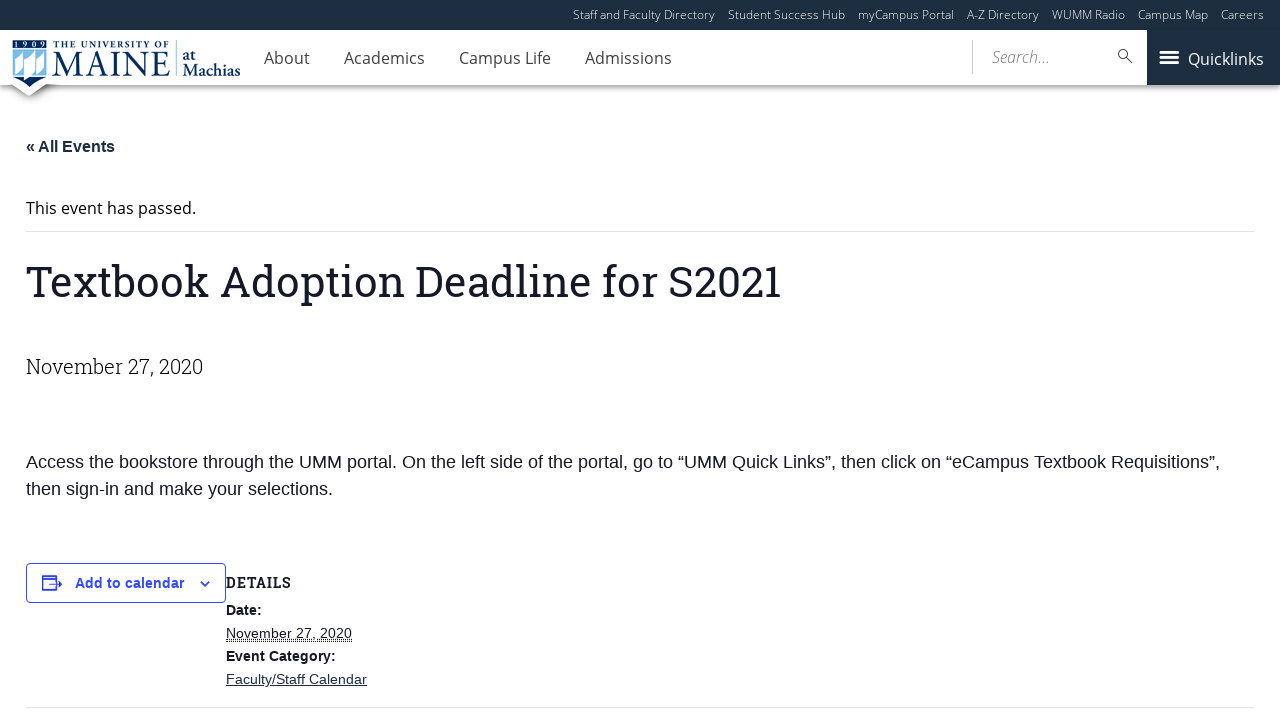

--- FILE ---
content_type: text/html; charset=UTF-8
request_url: https://machias.edu/event/textbook-adoption-deadline-for-s2021/
body_size: 19363
content:
<!DOCTYPE html>
<!--[if IE 8 ]><html class="ie8 no-js" lang="en-US"><![endif]-->
<!--[if IE 9 ]><html class="ie9 no-js" lang="en-US"><![endif]-->
 <!--[if (gt IE 9)|!(IE)]><!--><html class="no-js" lang="en-US"><!--<![endif]-->
	<head>
		<meta charset="utf-8"> <!-- added in code snippets -->

		<meta http-equiv="x-ua-compatible" content="ie=edge">
		<meta name="viewport" content="width=device-width, initial-scale=1">
		<link rel='stylesheet' id='tribe-events-views-v2-bootstrap-datepicker-styles-css' href='https://machias.edu/wp-content/plugins/the-events-calendar/vendor/bootstrap-datepicker/css/bootstrap-datepicker.standalone.min.css?ver=6.15.11' type='text/css' media='all' />
<link rel='stylesheet' id='tec-variables-skeleton-css' href='https://machias.edu/wp-content/plugins/the-events-calendar/common/build/css/variables-skeleton.css?ver=6.9.10' type='text/css' media='all' />
<link rel='stylesheet' id='tribe-common-skeleton-style-css' href='https://machias.edu/wp-content/plugins/the-events-calendar/common/build/css/common-skeleton.css?ver=6.9.10' type='text/css' media='all' />
<link rel='stylesheet' id='tribe-tooltipster-css-css' href='https://machias.edu/wp-content/plugins/the-events-calendar/common/vendor/tooltipster/tooltipster.bundle.min.css?ver=6.9.10' type='text/css' media='all' />
<link rel='stylesheet' id='tribe-events-views-v2-skeleton-css' href='https://machias.edu/wp-content/plugins/the-events-calendar/build/css/views-skeleton.css?ver=6.15.11' type='text/css' media='all' />
<link rel='stylesheet' id='tec-variables-full-css' href='https://machias.edu/wp-content/plugins/the-events-calendar/common/build/css/variables-full.css?ver=6.9.10' type='text/css' media='all' />
<link rel='stylesheet' id='tribe-common-full-style-css' href='https://machias.edu/wp-content/plugins/the-events-calendar/common/build/css/common-full.css?ver=6.9.10' type='text/css' media='all' />
<link rel='stylesheet' id='tribe-events-views-v2-full-css' href='https://machias.edu/wp-content/plugins/the-events-calendar/build/css/views-full.css?ver=6.15.11' type='text/css' media='all' />
<link rel='stylesheet' id='tribe-events-views-v2-print-css' href='https://machias.edu/wp-content/plugins/the-events-calendar/build/css/views-print.css?ver=6.15.11' type='text/css' media='print' />
<link rel='stylesheet' id='tribe-events-pro-views-v2-print-css' href='https://machias.edu/wp-content/plugins/events-calendar-pro/build/css/views-print.css?ver=7.7.10' type='text/css' media='print' />
<meta name='robots' content='index, follow, max-image-preview:large, max-snippet:-1, max-video-preview:-1' />
	<style>img:is([sizes="auto" i], [sizes^="auto," i]) { contain-intrinsic-size: 3000px 1500px }</style>
	
	<!-- This site is optimized with the Yoast SEO plugin v23.8 - https://yoast.com/wordpress/plugins/seo/ -->
	<title>Textbook Adoption Deadline for S2021 - University of Maine at Machias</title>
	<link rel="canonical" href="https://machias.edu/event/textbook-adoption-deadline-for-s2021/" />
	<meta property="og:locale" content="en_US" />
	<meta property="og:type" content="article" />
	<meta property="og:title" content="Textbook Adoption Deadline for S2021 - University of Maine at Machias" />
	<meta property="og:description" content="Access the bookstore through the UMM portal. On the left side of the portal, go to &#8220;UMM Quick Links&#8221;, then click on &#8220;eCampus Textbook Requisitions&#8221;, then sign-in and make your [&hellip;]" />
	<meta property="og:url" content="https://machias.edu/event/textbook-adoption-deadline-for-s2021/" />
	<meta property="og:site_name" content="University of Maine at Machias" />
	<meta property="article:modified_time" content="2020-11-27T06:13:24+00:00" />
	<meta name="twitter:card" content="summary_large_image" />
	<script type="application/ld+json" class="yoast-schema-graph">{"@context":"https://schema.org","@graph":[{"@type":"WebPage","@id":"https://machias.edu/event/textbook-adoption-deadline-for-s2021/","url":"https://machias.edu/event/textbook-adoption-deadline-for-s2021/","name":"Textbook Adoption Deadline for S2021 - University of Maine at Machias","isPartOf":{"@id":"https://machias.edu/#website"},"datePublished":"2020-11-11T04:20:51+00:00","dateModified":"2020-11-27T06:13:24+00:00","breadcrumb":{"@id":"https://machias.edu/event/textbook-adoption-deadline-for-s2021/#breadcrumb"},"inLanguage":"en-US","potentialAction":[{"@type":"ReadAction","target":["https://machias.edu/event/textbook-adoption-deadline-for-s2021/"]}]},{"@type":"BreadcrumbList","@id":"https://machias.edu/event/textbook-adoption-deadline-for-s2021/#breadcrumb","itemListElement":[{"@type":"ListItem","position":1,"name":"Home","item":"https://machias.edu/"},{"@type":"ListItem","position":2,"name":"Events","item":"https://machias.edu/events/"},{"@type":"ListItem","position":3,"name":"Textbook Adoption Deadline for S2021"}]},{"@type":"WebSite","@id":"https://machias.edu/#website","url":"https://machias.edu/","name":"University of Maine at Machias","description":"University of Maine at Machias","potentialAction":[{"@type":"SearchAction","target":{"@type":"EntryPoint","urlTemplate":"https://machias.edu/?s={search_term_string}"},"query-input":{"@type":"PropertyValueSpecification","valueRequired":true,"valueName":"search_term_string"}}],"inLanguage":"en-US"},{"@type":"Event","name":"Textbook Adoption Deadline for S2021","description":"Access the bookstore through the UMM portal. On the left side of the portal, go to &#8220;UMM Quick Links&#8221;, then click on &#8220;eCampus Textbook Requisitions&#8221;, then sign-in and make your [&hellip;]","url":"https://machias.edu/event/textbook-adoption-deadline-for-s2021/","eventAttendanceMode":"https://schema.org/OfflineEventAttendanceMode","eventStatus":"https://schema.org/EventScheduled","startDate":"2020-11-27T00:00:00-05:00","endDate":"2020-11-27T23:59:59-05:00","@id":"https://machias.edu/event/textbook-adoption-deadline-for-s2021/#event","mainEntityOfPage":{"@id":"https://machias.edu/event/textbook-adoption-deadline-for-s2021/"}}]}</script>
	<!-- / Yoast SEO plugin. -->


<link rel='dns-prefetch' href='//connect.facebook.net' />
<link rel='dns-prefetch' href='//maps.googleapis.com' />
<link rel='dns-prefetch' href='//ajax.googleapis.com' />
<link rel='dns-prefetch' href='//use.typekit.net' />
		<!-- This site uses the Google Analytics by MonsterInsights plugin v9.2.1 - Using Analytics tracking - https://www.monsterinsights.com/ -->
							<script src="//www.googletagmanager.com/gtag/js?id=G-TLW9HC539W"  data-cfasync="false" data-wpfc-render="false" type="text/javascript" async></script>
			<script data-cfasync="false" data-wpfc-render="false" type="text/javascript">
				var mi_version = '9.2.1';
				var mi_track_user = true;
				var mi_no_track_reason = '';
								var MonsterInsightsDefaultLocations = {"page_location":"https:\/\/machias.edu\/event\/textbook-adoption-deadline-for-s2021\/"};
				if ( typeof MonsterInsightsPrivacyGuardFilter === 'function' ) {
					var MonsterInsightsLocations = (typeof MonsterInsightsExcludeQuery === 'object') ? MonsterInsightsPrivacyGuardFilter( MonsterInsightsExcludeQuery ) : MonsterInsightsPrivacyGuardFilter( MonsterInsightsDefaultLocations );
				} else {
					var MonsterInsightsLocations = (typeof MonsterInsightsExcludeQuery === 'object') ? MonsterInsightsExcludeQuery : MonsterInsightsDefaultLocations;
				}

								var disableStrs = [
										'ga-disable-G-TLW9HC539W',
									];

				/* Function to detect opted out users */
				function __gtagTrackerIsOptedOut() {
					for (var index = 0; index < disableStrs.length; index++) {
						if (document.cookie.indexOf(disableStrs[index] + '=true') > -1) {
							return true;
						}
					}

					return false;
				}

				/* Disable tracking if the opt-out cookie exists. */
				if (__gtagTrackerIsOptedOut()) {
					for (var index = 0; index < disableStrs.length; index++) {
						window[disableStrs[index]] = true;
					}
				}

				/* Opt-out function */
				function __gtagTrackerOptout() {
					for (var index = 0; index < disableStrs.length; index++) {
						document.cookie = disableStrs[index] + '=true; expires=Thu, 31 Dec 2099 23:59:59 UTC; path=/';
						window[disableStrs[index]] = true;
					}
				}

				if ('undefined' === typeof gaOptout) {
					function gaOptout() {
						__gtagTrackerOptout();
					}
				}
								window.dataLayer = window.dataLayer || [];

				window.MonsterInsightsDualTracker = {
					helpers: {},
					trackers: {},
				};
				if (mi_track_user) {
					function __gtagDataLayer() {
						dataLayer.push(arguments);
					}

					function __gtagTracker(type, name, parameters) {
						if (!parameters) {
							parameters = {};
						}

						if (parameters.send_to) {
							__gtagDataLayer.apply(null, arguments);
							return;
						}

						if (type === 'event') {
														parameters.send_to = monsterinsights_frontend.v4_id;
							var hookName = name;
							if (typeof parameters['event_category'] !== 'undefined') {
								hookName = parameters['event_category'] + ':' + name;
							}

							if (typeof MonsterInsightsDualTracker.trackers[hookName] !== 'undefined') {
								MonsterInsightsDualTracker.trackers[hookName](parameters);
							} else {
								__gtagDataLayer('event', name, parameters);
							}
							
						} else {
							__gtagDataLayer.apply(null, arguments);
						}
					}

					__gtagTracker('js', new Date());
					__gtagTracker('set', {
						'developer_id.dZGIzZG': true,
											});
					if ( MonsterInsightsLocations.page_location ) {
						__gtagTracker('set', MonsterInsightsLocations);
					}
										__gtagTracker('config', 'G-TLW9HC539W', {"forceSSL":"true"} );
															window.gtag = __gtagTracker;										(function () {
						/* https://developers.google.com/analytics/devguides/collection/analyticsjs/ */
						/* ga and __gaTracker compatibility shim. */
						var noopfn = function () {
							return null;
						};
						var newtracker = function () {
							return new Tracker();
						};
						var Tracker = function () {
							return null;
						};
						var p = Tracker.prototype;
						p.get = noopfn;
						p.set = noopfn;
						p.send = function () {
							var args = Array.prototype.slice.call(arguments);
							args.unshift('send');
							__gaTracker.apply(null, args);
						};
						var __gaTracker = function () {
							var len = arguments.length;
							if (len === 0) {
								return;
							}
							var f = arguments[len - 1];
							if (typeof f !== 'object' || f === null || typeof f.hitCallback !== 'function') {
								if ('send' === arguments[0]) {
									var hitConverted, hitObject = false, action;
									if ('event' === arguments[1]) {
										if ('undefined' !== typeof arguments[3]) {
											hitObject = {
												'eventAction': arguments[3],
												'eventCategory': arguments[2],
												'eventLabel': arguments[4],
												'value': arguments[5] ? arguments[5] : 1,
											}
										}
									}
									if ('pageview' === arguments[1]) {
										if ('undefined' !== typeof arguments[2]) {
											hitObject = {
												'eventAction': 'page_view',
												'page_path': arguments[2],
											}
										}
									}
									if (typeof arguments[2] === 'object') {
										hitObject = arguments[2];
									}
									if (typeof arguments[5] === 'object') {
										Object.assign(hitObject, arguments[5]);
									}
									if ('undefined' !== typeof arguments[1].hitType) {
										hitObject = arguments[1];
										if ('pageview' === hitObject.hitType) {
											hitObject.eventAction = 'page_view';
										}
									}
									if (hitObject) {
										action = 'timing' === arguments[1].hitType ? 'timing_complete' : hitObject.eventAction;
										hitConverted = mapArgs(hitObject);
										__gtagTracker('event', action, hitConverted);
									}
								}
								return;
							}

							function mapArgs(args) {
								var arg, hit = {};
								var gaMap = {
									'eventCategory': 'event_category',
									'eventAction': 'event_action',
									'eventLabel': 'event_label',
									'eventValue': 'event_value',
									'nonInteraction': 'non_interaction',
									'timingCategory': 'event_category',
									'timingVar': 'name',
									'timingValue': 'value',
									'timingLabel': 'event_label',
									'page': 'page_path',
									'location': 'page_location',
									'title': 'page_title',
									'referrer' : 'page_referrer',
								};
								for (arg in args) {
																		if (!(!args.hasOwnProperty(arg) || !gaMap.hasOwnProperty(arg))) {
										hit[gaMap[arg]] = args[arg];
									} else {
										hit[arg] = args[arg];
									}
								}
								return hit;
							}

							try {
								f.hitCallback();
							} catch (ex) {
							}
						};
						__gaTracker.create = newtracker;
						__gaTracker.getByName = newtracker;
						__gaTracker.getAll = function () {
							return [];
						};
						__gaTracker.remove = noopfn;
						__gaTracker.loaded = true;
						window['__gaTracker'] = __gaTracker;
					})();
									} else {
										console.log("");
					(function () {
						function __gtagTracker() {
							return null;
						}

						window['__gtagTracker'] = __gtagTracker;
						window['gtag'] = __gtagTracker;
					})();
									}
			</script>
				<!-- / Google Analytics by MonsterInsights -->
		<script type="text/javascript">
/* <![CDATA[ */
window._wpemojiSettings = {"baseUrl":"https:\/\/s.w.org\/images\/core\/emoji\/16.0.1\/72x72\/","ext":".png","svgUrl":"https:\/\/s.w.org\/images\/core\/emoji\/16.0.1\/svg\/","svgExt":".svg","source":{"concatemoji":"https:\/\/machias.edu\/wp-includes\/js\/wp-emoji-release.min.js?ver=6.8.3"}};
/*! This file is auto-generated */
!function(s,n){var o,i,e;function c(e){try{var t={supportTests:e,timestamp:(new Date).valueOf()};sessionStorage.setItem(o,JSON.stringify(t))}catch(e){}}function p(e,t,n){e.clearRect(0,0,e.canvas.width,e.canvas.height),e.fillText(t,0,0);var t=new Uint32Array(e.getImageData(0,0,e.canvas.width,e.canvas.height).data),a=(e.clearRect(0,0,e.canvas.width,e.canvas.height),e.fillText(n,0,0),new Uint32Array(e.getImageData(0,0,e.canvas.width,e.canvas.height).data));return t.every(function(e,t){return e===a[t]})}function u(e,t){e.clearRect(0,0,e.canvas.width,e.canvas.height),e.fillText(t,0,0);for(var n=e.getImageData(16,16,1,1),a=0;a<n.data.length;a++)if(0!==n.data[a])return!1;return!0}function f(e,t,n,a){switch(t){case"flag":return n(e,"\ud83c\udff3\ufe0f\u200d\u26a7\ufe0f","\ud83c\udff3\ufe0f\u200b\u26a7\ufe0f")?!1:!n(e,"\ud83c\udde8\ud83c\uddf6","\ud83c\udde8\u200b\ud83c\uddf6")&&!n(e,"\ud83c\udff4\udb40\udc67\udb40\udc62\udb40\udc65\udb40\udc6e\udb40\udc67\udb40\udc7f","\ud83c\udff4\u200b\udb40\udc67\u200b\udb40\udc62\u200b\udb40\udc65\u200b\udb40\udc6e\u200b\udb40\udc67\u200b\udb40\udc7f");case"emoji":return!a(e,"\ud83e\udedf")}return!1}function g(e,t,n,a){var r="undefined"!=typeof WorkerGlobalScope&&self instanceof WorkerGlobalScope?new OffscreenCanvas(300,150):s.createElement("canvas"),o=r.getContext("2d",{willReadFrequently:!0}),i=(o.textBaseline="top",o.font="600 32px Arial",{});return e.forEach(function(e){i[e]=t(o,e,n,a)}),i}function t(e){var t=s.createElement("script");t.src=e,t.defer=!0,s.head.appendChild(t)}"undefined"!=typeof Promise&&(o="wpEmojiSettingsSupports",i=["flag","emoji"],n.supports={everything:!0,everythingExceptFlag:!0},e=new Promise(function(e){s.addEventListener("DOMContentLoaded",e,{once:!0})}),new Promise(function(t){var n=function(){try{var e=JSON.parse(sessionStorage.getItem(o));if("object"==typeof e&&"number"==typeof e.timestamp&&(new Date).valueOf()<e.timestamp+604800&&"object"==typeof e.supportTests)return e.supportTests}catch(e){}return null}();if(!n){if("undefined"!=typeof Worker&&"undefined"!=typeof OffscreenCanvas&&"undefined"!=typeof URL&&URL.createObjectURL&&"undefined"!=typeof Blob)try{var e="postMessage("+g.toString()+"("+[JSON.stringify(i),f.toString(),p.toString(),u.toString()].join(",")+"));",a=new Blob([e],{type:"text/javascript"}),r=new Worker(URL.createObjectURL(a),{name:"wpTestEmojiSupports"});return void(r.onmessage=function(e){c(n=e.data),r.terminate(),t(n)})}catch(e){}c(n=g(i,f,p,u))}t(n)}).then(function(e){for(var t in e)n.supports[t]=e[t],n.supports.everything=n.supports.everything&&n.supports[t],"flag"!==t&&(n.supports.everythingExceptFlag=n.supports.everythingExceptFlag&&n.supports[t]);n.supports.everythingExceptFlag=n.supports.everythingExceptFlag&&!n.supports.flag,n.DOMReady=!1,n.readyCallback=function(){n.DOMReady=!0}}).then(function(){return e}).then(function(){var e;n.supports.everything||(n.readyCallback(),(e=n.source||{}).concatemoji?t(e.concatemoji):e.wpemoji&&e.twemoji&&(t(e.twemoji),t(e.wpemoji)))}))}((window,document),window._wpemojiSettings);
/* ]]> */
</script>
<link rel='stylesheet' id='tribe-events-full-pro-calendar-style-css' href='https://machias.edu/wp-content/plugins/events-calendar-pro/build/css/tribe-events-pro-full.css?ver=7.7.10' type='text/css' media='all' />
<link rel='stylesheet' id='tribe-events-virtual-skeleton-css' href='https://machias.edu/wp-content/plugins/events-calendar-pro/build/css/events-virtual-skeleton.css?ver=7.7.10' type='text/css' media='all' />
<link rel='stylesheet' id='tribe-events-virtual-full-css' href='https://machias.edu/wp-content/plugins/events-calendar-pro/build/css/events-virtual-full.css?ver=7.7.10' type='text/css' media='all' />
<link rel='stylesheet' id='tribe-events-virtual-single-skeleton-css' href='https://machias.edu/wp-content/plugins/events-calendar-pro/build/css/events-virtual-single-skeleton.css?ver=7.7.10' type='text/css' media='all' />
<link rel='stylesheet' id='tribe-events-virtual-single-full-css' href='https://machias.edu/wp-content/plugins/events-calendar-pro/build/css/events-virtual-single-full.css?ver=7.7.10' type='text/css' media='all' />
<link rel='stylesheet' id='tec-events-pro-single-css' href='https://machias.edu/wp-content/plugins/events-calendar-pro/build/css/events-single.css?ver=7.7.10' type='text/css' media='all' />
<link rel='stylesheet' id='tribe-events-calendar-pro-style-css' href='https://machias.edu/wp-content/plugins/events-calendar-pro/build/css/tribe-events-pro-full.css?ver=7.7.10' type='text/css' media='all' />
<link rel='stylesheet' id='tribe-events-pro-mini-calendar-block-styles-css' href='https://machias.edu/wp-content/plugins/events-calendar-pro/build/css/tribe-events-pro-mini-calendar-block.css?ver=7.7.10' type='text/css' media='all' />
<link rel='stylesheet' id='tribe-events-v2-single-skeleton-css' href='https://machias.edu/wp-content/plugins/the-events-calendar/build/css/tribe-events-single-skeleton.css?ver=6.15.11' type='text/css' media='all' />
<link rel='stylesheet' id='tribe-events-v2-single-skeleton-full-css' href='https://machias.edu/wp-content/plugins/the-events-calendar/build/css/tribe-events-single-full.css?ver=6.15.11' type='text/css' media='all' />
<link rel='stylesheet' id='tribe-events-virtual-single-v2-skeleton-css' href='https://machias.edu/wp-content/plugins/events-calendar-pro/build/css/events-virtual-single-v2-skeleton.css?ver=7.7.10' type='text/css' media='all' />
<link rel='stylesheet' id='tribe-events-virtual-single-v2-full-css' href='https://machias.edu/wp-content/plugins/events-calendar-pro/build/css/events-virtual-single-v2-full.css?ver=7.7.10' type='text/css' media='all' />
<link rel='stylesheet' id='tec-events-pro-single-style-css' href='https://machias.edu/wp-content/plugins/events-calendar-pro/build/css/custom-tables-v1/single.css?ver=7.7.10' type='text/css' media='all' />
<style id='wp-emoji-styles-inline-css' type='text/css'>

	img.wp-smiley, img.emoji {
		display: inline !important;
		border: none !important;
		box-shadow: none !important;
		height: 1em !important;
		width: 1em !important;
		margin: 0 0.07em !important;
		vertical-align: -0.1em !important;
		background: none !important;
		padding: 0 !important;
	}
</style>
<link rel='stylesheet' id='wp-block-library-css' href='https://machias.edu/wp-includes/css/dist/block-library/style.min.css?ver=6.8.3' type='text/css' media='all' />
<style id='classic-theme-styles-inline-css' type='text/css'>
/*! This file is auto-generated */
.wp-block-button__link{color:#fff;background-color:#32373c;border-radius:9999px;box-shadow:none;text-decoration:none;padding:calc(.667em + 2px) calc(1.333em + 2px);font-size:1.125em}.wp-block-file__button{background:#32373c;color:#fff;text-decoration:none}
</style>
<style id='ums-post-picker-ums-post-picker-style-inline-css' type='text/css'>
.wp-block-ums-post-picker-ums-post-picker{padding:2px}.editor-styles-wrapper code{line-break:anywhere;white-space:break-spaces!important}
.ums-site-search-wrapper{position:relative}.ums-site-search-results{border:1px solid #e0e0e0;border-radius:4px;border-top:0 solid #e0e0e0;box-shadow:0 4px 8px rgba(0,0,0,.2);left:0;max-height:400px;overflow:auto;position:absolute;width:100%;z-index:1001}.ums-site-search-result{background-color:#fff;border-bottom:1px solid #e0e0e0;padding:8px 12px;transition:all .2s ease}.ums-site-search-result .siteUrl{font-family:monospace;font-size:70%}.ums-site-search-result:focus,.ums-site-search-result:hover{background-color:var(--wp-components-color-accent,var(--wp-admin-theme-color,#020404));color:var(--wp-components-color-accent-inverted,#fff);cursor:pointer}.ums-site-search-loading{background-color:#fff;color:#757575;font-style:italic;padding:8px 12px}
.upp-help-modal{max-width:800px;width:90%}.upp-help-modal p *,.upp-help-modal table *{font-size:10px!important}.upp-help-modal .components-modal__header{border-bottom:1px solid #e0e0e0}.upp-help-modal h1,.upp-help-modal h2,.upp-help-modal h3{margin-bottom:16px;margin-top:24px}.upp-help-modal p{margin-bottom:16px}.upp-help-modal code{background:#f0f0f0;border-radius:3px;padding:2px 4px}.upp-help-modal pre{background:#f5f5f5;border-radius:4px;overflow-x:auto;padding:16px}.upp-help-modal table{border-collapse:collapse;margin-bottom:16px;width:100%}.upp-help-modal table td,.upp-help-modal table th{border:1px solid #ddd;padding:8px;text-align:left}.upp-help-modal table th{background-color:#f5f5f5}

</style>
<style id='ums-ums-class-search-form-style-inline-css' type='text/css'>
.wp-block-ums-ucs-form{background-color:#21759b;color:#fff;padding:2px}

</style>
<style id='ums-ums-class-search-results-style-inline-css' type='text/css'>
.wp-block-ums-ucs-results{background-color:#21759b;color:#fff;padding:2px}

</style>
<style id='global-styles-inline-css' type='text/css'>
:root{--wp--preset--aspect-ratio--square: 1;--wp--preset--aspect-ratio--4-3: 4/3;--wp--preset--aspect-ratio--3-4: 3/4;--wp--preset--aspect-ratio--3-2: 3/2;--wp--preset--aspect-ratio--2-3: 2/3;--wp--preset--aspect-ratio--16-9: 16/9;--wp--preset--aspect-ratio--9-16: 9/16;--wp--preset--color--black: #000000;--wp--preset--color--cyan-bluish-gray: #abb8c3;--wp--preset--color--white: #ffffff;--wp--preset--color--pale-pink: #f78da7;--wp--preset--color--vivid-red: #cf2e2e;--wp--preset--color--luminous-vivid-orange: #ff6900;--wp--preset--color--luminous-vivid-amber: #fcb900;--wp--preset--color--light-green-cyan: #7bdcb5;--wp--preset--color--vivid-green-cyan: #00d084;--wp--preset--color--pale-cyan-blue: #8ed1fc;--wp--preset--color--vivid-cyan-blue: #0693e3;--wp--preset--color--vivid-purple: #9b51e0;--wp--preset--gradient--vivid-cyan-blue-to-vivid-purple: linear-gradient(135deg,rgba(6,147,227,1) 0%,rgb(155,81,224) 100%);--wp--preset--gradient--light-green-cyan-to-vivid-green-cyan: linear-gradient(135deg,rgb(122,220,180) 0%,rgb(0,208,130) 100%);--wp--preset--gradient--luminous-vivid-amber-to-luminous-vivid-orange: linear-gradient(135deg,rgba(252,185,0,1) 0%,rgba(255,105,0,1) 100%);--wp--preset--gradient--luminous-vivid-orange-to-vivid-red: linear-gradient(135deg,rgba(255,105,0,1) 0%,rgb(207,46,46) 100%);--wp--preset--gradient--very-light-gray-to-cyan-bluish-gray: linear-gradient(135deg,rgb(238,238,238) 0%,rgb(169,184,195) 100%);--wp--preset--gradient--cool-to-warm-spectrum: linear-gradient(135deg,rgb(74,234,220) 0%,rgb(151,120,209) 20%,rgb(207,42,186) 40%,rgb(238,44,130) 60%,rgb(251,105,98) 80%,rgb(254,248,76) 100%);--wp--preset--gradient--blush-light-purple: linear-gradient(135deg,rgb(255,206,236) 0%,rgb(152,150,240) 100%);--wp--preset--gradient--blush-bordeaux: linear-gradient(135deg,rgb(254,205,165) 0%,rgb(254,45,45) 50%,rgb(107,0,62) 100%);--wp--preset--gradient--luminous-dusk: linear-gradient(135deg,rgb(255,203,112) 0%,rgb(199,81,192) 50%,rgb(65,88,208) 100%);--wp--preset--gradient--pale-ocean: linear-gradient(135deg,rgb(255,245,203) 0%,rgb(182,227,212) 50%,rgb(51,167,181) 100%);--wp--preset--gradient--electric-grass: linear-gradient(135deg,rgb(202,248,128) 0%,rgb(113,206,126) 100%);--wp--preset--gradient--midnight: linear-gradient(135deg,rgb(2,3,129) 0%,rgb(40,116,252) 100%);--wp--preset--font-size--small: 13px;--wp--preset--font-size--medium: 20px;--wp--preset--font-size--large: 36px;--wp--preset--font-size--x-large: 42px;--wp--preset--spacing--20: 0.44rem;--wp--preset--spacing--30: 0.67rem;--wp--preset--spacing--40: 1rem;--wp--preset--spacing--50: 1.5rem;--wp--preset--spacing--60: 2.25rem;--wp--preset--spacing--70: 3.38rem;--wp--preset--spacing--80: 5.06rem;--wp--preset--shadow--natural: 6px 6px 9px rgba(0, 0, 0, 0.2);--wp--preset--shadow--deep: 12px 12px 50px rgba(0, 0, 0, 0.4);--wp--preset--shadow--sharp: 6px 6px 0px rgba(0, 0, 0, 0.2);--wp--preset--shadow--outlined: 6px 6px 0px -3px rgba(255, 255, 255, 1), 6px 6px rgba(0, 0, 0, 1);--wp--preset--shadow--crisp: 6px 6px 0px rgba(0, 0, 0, 1);}:where(.is-layout-flex){gap: 0.5em;}:where(.is-layout-grid){gap: 0.5em;}body .is-layout-flex{display: flex;}.is-layout-flex{flex-wrap: wrap;align-items: center;}.is-layout-flex > :is(*, div){margin: 0;}body .is-layout-grid{display: grid;}.is-layout-grid > :is(*, div){margin: 0;}:where(.wp-block-columns.is-layout-flex){gap: 2em;}:where(.wp-block-columns.is-layout-grid){gap: 2em;}:where(.wp-block-post-template.is-layout-flex){gap: 1.25em;}:where(.wp-block-post-template.is-layout-grid){gap: 1.25em;}.has-black-color{color: var(--wp--preset--color--black) !important;}.has-cyan-bluish-gray-color{color: var(--wp--preset--color--cyan-bluish-gray) !important;}.has-white-color{color: var(--wp--preset--color--white) !important;}.has-pale-pink-color{color: var(--wp--preset--color--pale-pink) !important;}.has-vivid-red-color{color: var(--wp--preset--color--vivid-red) !important;}.has-luminous-vivid-orange-color{color: var(--wp--preset--color--luminous-vivid-orange) !important;}.has-luminous-vivid-amber-color{color: var(--wp--preset--color--luminous-vivid-amber) !important;}.has-light-green-cyan-color{color: var(--wp--preset--color--light-green-cyan) !important;}.has-vivid-green-cyan-color{color: var(--wp--preset--color--vivid-green-cyan) !important;}.has-pale-cyan-blue-color{color: var(--wp--preset--color--pale-cyan-blue) !important;}.has-vivid-cyan-blue-color{color: var(--wp--preset--color--vivid-cyan-blue) !important;}.has-vivid-purple-color{color: var(--wp--preset--color--vivid-purple) !important;}.has-black-background-color{background-color: var(--wp--preset--color--black) !important;}.has-cyan-bluish-gray-background-color{background-color: var(--wp--preset--color--cyan-bluish-gray) !important;}.has-white-background-color{background-color: var(--wp--preset--color--white) !important;}.has-pale-pink-background-color{background-color: var(--wp--preset--color--pale-pink) !important;}.has-vivid-red-background-color{background-color: var(--wp--preset--color--vivid-red) !important;}.has-luminous-vivid-orange-background-color{background-color: var(--wp--preset--color--luminous-vivid-orange) !important;}.has-luminous-vivid-amber-background-color{background-color: var(--wp--preset--color--luminous-vivid-amber) !important;}.has-light-green-cyan-background-color{background-color: var(--wp--preset--color--light-green-cyan) !important;}.has-vivid-green-cyan-background-color{background-color: var(--wp--preset--color--vivid-green-cyan) !important;}.has-pale-cyan-blue-background-color{background-color: var(--wp--preset--color--pale-cyan-blue) !important;}.has-vivid-cyan-blue-background-color{background-color: var(--wp--preset--color--vivid-cyan-blue) !important;}.has-vivid-purple-background-color{background-color: var(--wp--preset--color--vivid-purple) !important;}.has-black-border-color{border-color: var(--wp--preset--color--black) !important;}.has-cyan-bluish-gray-border-color{border-color: var(--wp--preset--color--cyan-bluish-gray) !important;}.has-white-border-color{border-color: var(--wp--preset--color--white) !important;}.has-pale-pink-border-color{border-color: var(--wp--preset--color--pale-pink) !important;}.has-vivid-red-border-color{border-color: var(--wp--preset--color--vivid-red) !important;}.has-luminous-vivid-orange-border-color{border-color: var(--wp--preset--color--luminous-vivid-orange) !important;}.has-luminous-vivid-amber-border-color{border-color: var(--wp--preset--color--luminous-vivid-amber) !important;}.has-light-green-cyan-border-color{border-color: var(--wp--preset--color--light-green-cyan) !important;}.has-vivid-green-cyan-border-color{border-color: var(--wp--preset--color--vivid-green-cyan) !important;}.has-pale-cyan-blue-border-color{border-color: var(--wp--preset--color--pale-cyan-blue) !important;}.has-vivid-cyan-blue-border-color{border-color: var(--wp--preset--color--vivid-cyan-blue) !important;}.has-vivid-purple-border-color{border-color: var(--wp--preset--color--vivid-purple) !important;}.has-vivid-cyan-blue-to-vivid-purple-gradient-background{background: var(--wp--preset--gradient--vivid-cyan-blue-to-vivid-purple) !important;}.has-light-green-cyan-to-vivid-green-cyan-gradient-background{background: var(--wp--preset--gradient--light-green-cyan-to-vivid-green-cyan) !important;}.has-luminous-vivid-amber-to-luminous-vivid-orange-gradient-background{background: var(--wp--preset--gradient--luminous-vivid-amber-to-luminous-vivid-orange) !important;}.has-luminous-vivid-orange-to-vivid-red-gradient-background{background: var(--wp--preset--gradient--luminous-vivid-orange-to-vivid-red) !important;}.has-very-light-gray-to-cyan-bluish-gray-gradient-background{background: var(--wp--preset--gradient--very-light-gray-to-cyan-bluish-gray) !important;}.has-cool-to-warm-spectrum-gradient-background{background: var(--wp--preset--gradient--cool-to-warm-spectrum) !important;}.has-blush-light-purple-gradient-background{background: var(--wp--preset--gradient--blush-light-purple) !important;}.has-blush-bordeaux-gradient-background{background: var(--wp--preset--gradient--blush-bordeaux) !important;}.has-luminous-dusk-gradient-background{background: var(--wp--preset--gradient--luminous-dusk) !important;}.has-pale-ocean-gradient-background{background: var(--wp--preset--gradient--pale-ocean) !important;}.has-electric-grass-gradient-background{background: var(--wp--preset--gradient--electric-grass) !important;}.has-midnight-gradient-background{background: var(--wp--preset--gradient--midnight) !important;}.has-small-font-size{font-size: var(--wp--preset--font-size--small) !important;}.has-medium-font-size{font-size: var(--wp--preset--font-size--medium) !important;}.has-large-font-size{font-size: var(--wp--preset--font-size--large) !important;}.has-x-large-font-size{font-size: var(--wp--preset--font-size--x-large) !important;}
:where(.wp-block-post-template.is-layout-flex){gap: 1.25em;}:where(.wp-block-post-template.is-layout-grid){gap: 1.25em;}
:where(.wp-block-columns.is-layout-flex){gap: 2em;}:where(.wp-block-columns.is-layout-grid){gap: 2em;}
:root :where(.wp-block-pullquote){font-size: 1.5em;line-height: 1.6;}
</style>
<link rel='stylesheet' id='map_styles-css' href='https://machias.edu/wp-content/plugins/um-maps-cpt/src/assets/css/maps.min.css?ver=1.5.5' type='text/css' media='all' />
<link rel='stylesheet' id='jquery-ui-css-css' href='//ajax.googleapis.com/ajax/libs/jqueryui/1.8.2/themes/smoothness/jquery-ui.css?ver=6.8.3' type='text/css' media='all' />
<link rel='stylesheet' id='UMSClassSearchAPIWPPluginSearchResultsStyleSheet-css' href='https://machias.edu/wp-content/plugins/ums-class-search/assets/css/searchResults.css?ver=6.8.3' type='text/css' media='all' />
<link rel='stylesheet' id='UMSClassSearchAPIWPPluginSearchFormStyleSheet-css' href='https://machias.edu/wp-content/plugins/ums-class-search/assets/css/searchForm.css?ver=6.8.3' type='text/css' media='all' />
<link rel='stylesheet' id='ucs-pagination-style-css' href='https://machias.edu/wp-content/plugins/ums-class-search/assets/css/pagination.css?ver=3.0.1' type='text/css' media='all' />
<link rel='stylesheet' id='umaine-css' href='https://machias.edu/wp-content/themes/umaine/assets/css/umaine.min.css?ver=1.0.1' type='text/css' media='screen, handheld, tv, projection' />
<link rel='stylesheet' id='umaine-print-css' href='https://machias.edu/wp-content/themes/umaine/assets/css/umaine-print.min.css?ver=1.0.1' type='text/css' media='print' />
<link rel='stylesheet' id='dashicons-css' href='https://machias.edu/wp-includes/css/dashicons.min.css?ver=6.8.3' type='text/css' media='all' />
<!--[if lte IE 8]>
<link rel='stylesheet' id='umaine-oldie-css' href='https://machias.edu/wp-content/themes/umaine/assets/css/umaine-oldie.min.css?ver=1.0.1' type='text/css' media='all' />
<![endif]-->
<link rel='stylesheet' id='umaine-ecp-css' href='https://machias.edu/wp-content/themes/umaine/includes/integrations/events-calendar-pro/assets/style.css?ver=1.0.1' type='text/css' media='all' />
<link rel='stylesheet' id='custom-typekit-425251-css' href='https://use.typekit.net/mwk0apy.css?ver=1.1.5' type='text/css' media='all' />
<link rel='stylesheet' id='content-blocks-separator-css' href='https://machias.edu/wp-content/themes/umaine/content-blocks/separator//separator.css?ver=1' type='text/css' media='all' />
<link rel='stylesheet' id='custom-style-css' href='https://machias.edu/wp-content/themes/umaine/content-blocks/menu//menu.css?ver=1' type='text/css' media='all' />
<link rel='stylesheet' id='select2css-css' href='https://machias.edu/wp-content/plugins/Syndicator/bower_components/select2/dist/css/select2.min.css?ver=4.0.0' type='text/css' media='all' />
<link rel='stylesheet' id='tenup-syndicator-css' href='https://machias.edu/wp-content/plugins/Syndicator/assets/css/syndicator.min.css?ver=6.8.3' type='text/css' media='all' />
<style id='kadence-blocks-global-variables-inline-css' type='text/css'>
:root {--global-kb-font-size-sm:clamp(0.8rem, 0.73rem + 0.217vw, 0.9rem);--global-kb-font-size-md:clamp(1.1rem, 0.995rem + 0.326vw, 1.25rem);--global-kb-font-size-lg:clamp(1.75rem, 1.576rem + 0.543vw, 2rem);--global-kb-font-size-xl:clamp(2.25rem, 1.728rem + 1.63vw, 3rem);--global-kb-font-size-xxl:clamp(2.5rem, 1.456rem + 3.26vw, 4rem);--global-kb-font-size-xxxl:clamp(2.75rem, 0.489rem + 7.065vw, 6rem);}:root {--global-palette1: #3182CE;--global-palette2: #2B6CB0;--global-palette3: #1A202C;--global-palette4: #2D3748;--global-palette5: #4A5568;--global-palette6: #718096;--global-palette7: #EDF2F7;--global-palette8: #F7FAFC;--global-palette9: #ffffff;}
</style>
<script type="text/javascript" src="https://machias.edu/wp-includes/js/jquery/jquery.min.js?ver=3.7.1" id="jquery-core-js"></script>
<script type="text/javascript" src="https://machias.edu/wp-includes/js/jquery/jquery-migrate.min.js?ver=3.4.1" id="jquery-migrate-js"></script>
<script type="text/javascript" src="https://machias.edu/wp-content/plugins/the-events-calendar/common/build/js/tribe-common.js?ver=9c44e11f3503a33e9540" id="tribe-common-js"></script>
<script type="text/javascript" src="https://machias.edu/wp-content/plugins/the-events-calendar/build/js/views/breakpoints.js?ver=4208de2df2852e0b91ec" id="tribe-events-views-v2-breakpoints-js"></script>
<script type="text/javascript" src="https://machias.edu/wp-includes/js/jquery/ui/core.min.js?ver=1.13.3" id="jquery-ui-core-js"></script>
<script type="text/javascript" src="https://machias.edu/wp-content/plugins/google-analytics-for-wordpress/assets/js/frontend-gtag.min.js?ver=9.2.1" id="monsterinsights-frontend-script-js" async="async" data-wp-strategy="async"></script>
<script data-cfasync="false" data-wpfc-render="false" type="text/javascript" id='monsterinsights-frontend-script-js-extra'>/* <![CDATA[ */
var monsterinsights_frontend = {"js_events_tracking":"true","download_extensions":"doc,pdf,ppt,zip,xls,docx,pptx,xlsx","inbound_paths":"[]","home_url":"https:\/\/machias.edu","hash_tracking":"false","v4_id":"G-TLW9HC539W"};/* ]]> */
</script>
<script type="text/javascript" src="//maps.googleapis.com/maps/api/js?key=AIzaSyDr4MRIIfPeOHYoqWVVKA5qDBWoXGRXZSU&amp;ver=6.8.3" id="maps-api-js"></script>
<script type="text/javascript" src="https://machias.edu/wp-includes/js/jquery/ui/datepicker.min.js?ver=1.13.3" id="jquery-ui-datepicker-js"></script>
<script type="text/javascript" id="jquery-ui-datepicker-js-after">
/* <![CDATA[ */
jQuery(function(jQuery){jQuery.datepicker.setDefaults({"closeText":"Close","currentText":"Today","monthNames":["January","February","March","April","May","June","July","August","September","October","November","December"],"monthNamesShort":["Jan","Feb","Mar","Apr","May","Jun","Jul","Aug","Sep","Oct","Nov","Dec"],"nextText":"Next","prevText":"Previous","dayNames":["Sunday","Monday","Tuesday","Wednesday","Thursday","Friday","Saturday"],"dayNamesShort":["Sun","Mon","Tue","Wed","Thu","Fri","Sat"],"dayNamesMin":["S","M","T","W","T","F","S"],"dateFormat":"MM d, yy","firstDay":0,"isRTL":false});});
/* ]]> */
</script>
<script type="text/javascript" src="https://machias.edu/wp-content/plugins/ums-class-search/assets/js/umsClassSearchFrontEnd.js?ver=6.8.3" id="UMSClassSearchFrontEndJS-js"></script>
<script type="text/javascript" src="https://machias.edu/wp-content/plugins/ums-class-search/assets/js/umsWebDevToggle.js?ver=6.8.3" id="UMSWebDevToggleDivJS-js"></script>
<script type="text/javascript" src="https://machias.edu/wp-content/themes/umaine/assets/js/vendor/modernizr-custom.js?ver=1.0.1" id="modernizr-js"></script>
<script type="text/javascript" src="https://machias.edu/wp-content/themes/umaine/assets/js/vendor/picturefill.min.js?ver=1.0.1" id="picturefill-js"></script>
<link rel="https://api.w.org/" href="https://machias.edu/wp-json/" /><link rel="alternate" title="JSON" type="application/json" href="https://machias.edu/wp-json/wp/v2/tribe_events/129543" /><link rel="EditURI" type="application/rsd+xml" title="RSD" href="https://machias.edu/xmlrpc.php?rsd" />
<meta name="generator" content="WordPress 6.8.3" />
<link rel='shortlink' href='https://machias.edu/?p=129543' />
<link rel="alternate" title="oEmbed (JSON)" type="application/json+oembed" href="https://machias.edu/wp-json/oembed/1.0/embed?url=https%3A%2F%2Fmachias.edu%2Fevent%2Ftextbook-adoption-deadline-for-s2021%2F" />
<link rel="alternate" title="oEmbed (XML)" type="text/xml+oembed" href="https://machias.edu/wp-json/oembed/1.0/embed?url=https%3A%2F%2Fmachias.edu%2Fevent%2Ftextbook-adoption-deadline-for-s2021%2F&#038;format=xml" />
 <style> .ppw-ppf-input-container { background-color: !important; padding: px!important; border-radius: px!important; } .ppw-ppf-input-container div.ppw-ppf-headline { font-size: px!important; font-weight: !important; color: !important; } .ppw-ppf-input-container div.ppw-ppf-desc { font-size: px!important; font-weight: !important; color: !important; } .ppw-ppf-input-container label.ppw-pwd-label { font-size: px!important; font-weight: !important; color: !important; } div.ppwp-wrong-pw-error { font-size: px!important; font-weight: !important; color: #dc3232!important; background: !important; } .ppw-ppf-input-container input[type='submit'] { color: !important; background: !important; } .ppw-ppf-input-container input[type='submit']:hover { color: !important; background: !important; } .ppw-ppf-desc-below { font-size: px!important; font-weight: !important; color: !important; } </style>  <style> .ppw-form { background-color: !important; padding: px!important; border-radius: px!important; } .ppw-headline.ppw-pcp-pf-headline { font-size: px!important; font-weight: !important; color: !important; } .ppw-description.ppw-pcp-pf-desc { font-size: px!important; font-weight: !important; color: !important; } .ppw-pcp-pf-desc-above-btn { display: block; } .ppw-pcp-pf-desc-below-form { font-size: px!important; font-weight: !important; color: !important; } .ppw-input label.ppw-pcp-password-label { font-size: px!important; font-weight: !important; color: !important; } .ppw-form input[type='submit'] { color: !important; background: !important; } .ppw-form input[type='submit']:hover { color: !important; background: !important; } div.ppw-error.ppw-pcp-pf-error-msg { font-size: px!important; font-weight: !important; color: #dc3232!important; background: !important; } </style> <meta name="tec-api-version" content="v1"><meta name="tec-api-origin" content="https://machias.edu"><link rel="alternate" href="https://machias.edu/wp-json/tribe/events/v1/events/129543" /><link type="text/plain" rel="author" href="https://machias.edu/wp-content/themes/umaine/humans.txt" />
<link rel="icon" type="image/x-icon" href="https://machias.edu/wp-content/themes/umaine/assets/images/favicon/favicon.ico" />
        <link rel="apple-touch-icon-precomposed" sizes="57x57" href="https://machias.edu/wp-content/themes/umaine/assets/images/favicon/apple-touch-icon-57x57.png" />
        <link rel="apple-touch-icon-precomposed" sizes="114x114" href="https://machias.edu/wp-content/themes/umaine/assets/images/favicon/apple-touch-icon-114x114.png" />
        <link rel="apple-touch-icon-precomposed" sizes="72x72" href="https://machias.edu/wp-content/themes/umaine/assets/images/favicon/apple-touch-icon-72x72.png" />
        <link rel="apple-touch-icon-precomposed" sizes="144x144" href="https://machias.edu/wp-content/themes/umaine/assets/images/favicon/apple-touch-icon-144x144.png" />
        <link rel="apple-touch-icon-precomposed" sizes="60x60" href="https://machias.edu/wp-content/themes/umaine/assets/images/favicon/apple-touch-icon-60x60.png" />
        <link rel="apple-touch-icon-precomposed" sizes="120x120" href="https://machias.edu/wp-content/themes/umaine/assets/images/favicon/apple-touch-icon-120x120.png" />
        <link rel="apple-touch-icon-precomposed" sizes="76x76" href="https://machias.edu/wp-content/themes/umaine/assets/images/favicon/apple-touch-icon-76x76.png" />
        <link rel="apple-touch-icon-precomposed" sizes="152x152" href="https://machias.edu/wp-content/themes/umaine/assets/images/favicon/apple-touch-icon-152x152.png" />
        <link rel="icon" type="image/png" href="https://machias.edu/wp-content/themes/umaine/assets/images/favicon/favicon-196x196.png" sizes="196x196" />
        <link rel="icon" type="image/png" href="https://machias.edu/wp-content/themes/umaine/assets/images/favicon/favicon-96x96.png" sizes="96x96" />
        <link rel="icon" type="image/png" href="https://machias.edu/wp-content/themes/umaine/assets/images/favicon/favicon-32x32.png" sizes="32x32" />
        <link rel="icon" type="image/png" href="https://machias.edu/wp-content/themes/umaine/assets/images/favicon/favicon-16x16.png" sizes="16x16" />
        <link rel="icon" type="image/png" href="https://machias.edu/wp-content/themes/umaine/assets/images/favicon/favicon-128.png" sizes="128x128" />
        <meta name="application-name" content="The University of Maine"/>
        <meta name="msapplication-TileColor" content="#79bce7" />
        <meta name="msapplication-TileImage" content="https://machias.edu/wp-content/themes/umaine/assets/images/favicon/mstile-144x144.png" />
        <meta name="msapplication-square70x70logo" content="https://machias.edu/wp-content/themes/umaine/assets/images/favicon/mstile-70x70.png" />
        <meta name="msapplication-square150x150logo" content="https://machias.edu/wp-content/themes/umaine/assets/images/favicon/mstile-150x150.png" />
        <meta name="msapplication-wide310x150logo" content="https://machias.edu/wp-content/themes/umaine/assets/images/favicon/mstile-310x150.png" />
        <meta name="msapplication-square310x310logo" content="https://machias.edu/wp-content/themes/umaine/assets/images/favicon/mstile-310x310.png" />
	<link rel="alternate" type="application/json+oembed" href="https://machias.edu/event/textbook-adoption-deadline-for-s2021/embed/" />
<style id="umaine_custom_css">.cta-admiss {
    padding: 5px;
    background-color: #e4ebef;
 color: #0c598e;
text-align: center;
}

.cta-admiss h2 a strong {
    
}


.cta-admiss span a {
    font-size: 1.3rem;
 
    text-decoration: none !important;
}

.cta-admiss span a:hover {

    text-decoration: none !important;
}
</style><script id="umaine_custom_js_for_head">!function(f,b,e,v,n,t,s)
{if(f.fbq)return;n=f.fbq=function(){n.callMethod?
n.callMethod.apply(n,arguments):n.queue.push(arguments)};
if(!f._fbq)f._fbq=n;n.push=n;n.loaded=!0;n.version='2.0';
n.queue=[];t=b.createElement(e);t.async=!0;
t.src=v;s=b.getElementsByTagName(e)[0];
s.parentNode.insertBefore(t,s)}(window,document,'script',
'https://connect.facebook.net/en_US/fbevents.js');
 fbq('init', '2343519079203814'); 
fbq('track', 'PageView');
</script>
<noscript>
 <img height="1" width="1" 
src="https://www.facebook.com/tr?id=2343519079203814&ev=PageView
&noscript=1"/>
</noscript>
<!-- End Facebook Pixel Code -->
<script></script>	</head>
	<body class="wp-singular tribe_events-template-default single single-tribe_events postid-129543 wp-theme-umaine tribe-events-page-template tribe-no-js tribe-filter-live events-single tribe-events-style-full tribe-events-style-theme">

	
	<a class="accessibility-skip" href="#menu-primary-navigation" tabindex="1">Skip to main navigation</a>
	<a class="accessibility-skip" href="#internal-header-menu" tabindex="1">Skip to site navigation</a>
	<a class="accessibility-skip" href="#content" tabindex="1">Skip to content</a>
	<div class="page-wrap">

		
<div class="top-bar-nav">
		<div class="top-bar-nav-container">
			<div class="menu-top-menu-container"><ul id="menu-top-menu" class="menu"><li id="menu-item-5757" class="menu-item menu-item-type-custom menu-item-object-custom menu-item-5757"><a href="https://machias.edu/people/">Staff and Faculty Directory</a></li>
<li id="menu-item-396724" class="menu-item menu-item-type-custom menu-item-object-custom menu-item-396724"><a href="https://machias.edu/studentsuccesshub/">Student Success Hub</a></li>
<li id="menu-item-5758" class="menu-item menu-item-type-custom menu-item-object-custom menu-item-5758"><a href="https://machias.edu/portal/">myCampus Portal</a></li>
<li id="menu-item-5759" class="menu-item menu-item-type-custom menu-item-object-custom menu-item-5759"><a href="https://machias.edu/directory/">A-Z Directory</a></li>
<li id="menu-item-5761" class="menu-item menu-item-type-custom menu-item-object-custom menu-item-5761"><a target="_blank" href="http://wumm.machias.edu:8000/wumm">WUMM Radio</a></li>
<li id="menu-item-7935" class="menu-item menu-item-type-custom menu-item-object-custom menu-item-7935"><a href="https://machias.edu/campus-life/campus-mapdirections/">Campus Map</a></li>
<li id="menu-item-168107" class="menu-item menu-item-type-custom menu-item-object-custom menu-item-168107"><a href="https://machias.edu/human-resources/employment/">Careers</a></li>
</ul></div>		</div>
</div>
		
		
		<header id="main-header" class="top-bar" role="banner">

	  	<div class="header-container">
	  		
                <a href="https://machias.edu" class="umaine-logo-link logo- umaine-machias" rel="home"><img srcset="https://machias.edu/wp-content/themes/umaine/assets/images/umm-logo.png 1x, https://machias.edu/wp-content/themes/umaine/assets/images/umm-logo@2x.png 2x" alt="Link to University of Maine homepage" class="umaine-logo"></a>
                            <span class="minimal-site-heading"><span class="site-name">University of Maine at Machias</span></span>
            
            <div class="header-menu-wrapper">
					
<nav id="menu-primary-navigation" class="menu primary-site-nav  umm" role="navigation" tabindex="-1"><ul><li id="menu-item-5598" class="about-nav primary-nav-item menu-item menu-item-type-custom menu-item-object-custom menu-item-has-children menu-item-5598"><a href="https://machias.edu/about-umm/">About</a>
<div class="dropdown">
	<ul>
	<li id="menu-item-5601" class="menu-item menu-item-type-custom menu-item-object-custom menu-item-has-children menu-item-5601"><a href="https://machias.edu/about-umm/">About UMM</a>
	<ul class="sub-menu">
		<li id="menu-item-5606" class="menu-item menu-item-type-custom menu-item-object-custom menu-item-5606"><a href="https://machias.edu/about-umm/office-of-the-president/">Office of the President</a></li>
		<li id="menu-item-5607" class="menu-item menu-item-type-custom menu-item-object-custom menu-item-5607"><a href="https://machias.edu/head-of-campus/">Dean and Campus Director</a></li>
		<li id="menu-item-5608" class="menu-item menu-item-type-custom menu-item-object-custom menu-item-5608"><a href="https://machias.edu/about-umm/umm-facts/">UMaine Machias Facts</a></li>
		<li id="menu-item-178888" class="menu-item menu-item-type-post_type menu-item-object-page menu-item-178888"><a href="https://machias.edu/about-umm-1/umm-land-acknowledgement/">Land Acknowledgement</a></li>
		<li id="menu-item-5612" class="menu-item menu-item-type-custom menu-item-object-custom menu-item-5612"><a href="https://machias.edu/campus-life/campus-mapdirections/">Campus Map / Directions</a></li>
	</ul>
</li>
	<li id="menu-item-5616" class="menu-item menu-item-type-custom menu-item-object-custom menu-item-has-children menu-item-5616"><a href="#">Community</a>
	<ul class="sub-menu">
		<li id="menu-item-15156" class="menu-item menu-item-type-custom menu-item-object-custom menu-item-15156"><a href="http://machias.edu/alumni">Alumni and Giving</a></li>
		<li id="menu-item-5618" class="menu-item menu-item-type-custom menu-item-object-custom menu-item-5618"><a href="https://machias.edu/about-umm/board-of-visitors/">Board of Visitors</a></li>
		<li id="menu-item-5620" class="menu-item menu-item-type-custom menu-item-object-custom menu-item-5620"><a href="https://machias.edu/human-resources/employment/">Employment</a></li>
		<li id="menu-item-25116" class="menu-item menu-item-type-custom menu-item-object-custom menu-item-25116"><a href="http://machias.edu/community">Events and Hospitality</a></li>
		<li id="menu-item-437286" class="menu-item menu-item-type-post_type menu-item-object-page menu-item-437286"><a href="https://machias.edu/social-network-directory/">Social Network Directory</a></li>
		<li id="menu-item-5623" class="menu-item menu-item-type-custom menu-item-object-custom menu-item-5623"><a href="https://machias.edu/people">Staff and Faculty Directory</a></li>
	</ul>
</li>
	<li id="menu-item-8421" class="menu-item menu-item-type-post_type menu-item-object-page menu-item-has-children menu-item-8421"><a href="https://machias.edu/news/">What&#8217;s Happening</a>
	<ul class="sub-menu">
		<li id="menu-item-5625" class="menu-item menu-item-type-custom menu-item-object-custom menu-item-5625"><a href="https://machias.edu/academics/commencement/">Commencement</a></li>
		<li id="menu-item-111926" class="menu-item menu-item-type-custom menu-item-object-custom current-menu-item current_page_item menu-item-111926"><a href="https://machias.edu/events/">Campus Calendar</a></li>
		<li id="menu-item-8423" class="menu-item menu-item-type-post_type menu-item-object-page menu-item-8423"><a href="https://machias.edu/news/">Campus News</a></li>
	</ul>
</li>
	</ul>
</div>
</li>
<li id="menu-item-5628" class="academics-nav primary-nav-item menu-item menu-item-type-custom menu-item-object-custom menu-item-has-children menu-item-5628"><a href="https://machias.edu/academics/">Academics</a>
<div class="dropdown">
	<ul>
	<li id="menu-item-5631" class="menu-item menu-item-type-custom menu-item-object-custom menu-item-has-children menu-item-5631"><a href="https://machias.edu/academics/majors-programs/">Programs</a>
	<ul class="sub-menu">
		<li id="menu-item-5633" class="menu-item menu-item-type-custom menu-item-object-custom menu-item-5633"><a href="https://machias.edu/academics/majors-programs/">Majors and Minors</a></li>
		<li id="menu-item-5640" class="menu-item menu-item-type-custom menu-item-object-custom menu-item-5640"><a href="https://machias.edu/academics/certificates/">Certificates</a></li>
		<li id="menu-item-5646" class="menu-item menu-item-type-custom menu-item-object-custom menu-item-5646"><a href="https://catalog.umaine.edu/">Course Catalog</a></li>
		<li id="menu-item-5643" class="menu-item menu-item-type-custom menu-item-object-custom menu-item-5643"><a href="https://umaine.edu/earlycollege">Early College</a></li>
		<li id="menu-item-5641" class="menu-item menu-item-type-custom menu-item-object-custom menu-item-5641"><a href="https://machias.edu/online">Online Programs</a></li>
	</ul>
</li>
	<li id="menu-item-5645" class="menu-item menu-item-type-custom menu-item-object-custom menu-item-has-children menu-item-5645"><a href="#">Resources</a>
	<ul class="sub-menu">
		<li id="menu-item-5648" class="menu-item menu-item-type-custom menu-item-object-custom menu-item-5648"><a href="http://machias.edu/registrar/calendar">Academic Calendar</a></li>
		<li id="menu-item-5649" class="menu-item menu-item-type-custom menu-item-object-custom menu-item-5649"><a href="https://machias.edu/career-services/">Career Center</a></li>
		<li id="menu-item-5651" class="menu-item menu-item-type-custom menu-item-object-custom menu-item-5651"><a href="https://machias.edu/library/">Library</a></li>
		<li id="menu-item-5778" class="menu-item menu-item-type-custom menu-item-object-custom menu-item-5778"><a href="https://bookstore.umaine.edu/adoption-search">Bookstore</a></li>
		<li id="menu-item-5652" class="menu-item menu-item-type-custom menu-item-object-custom menu-item-5652"><a href="https://machias.edu/academics/faculty-handbook/">Faculty Handbook</a></li>
		<li id="menu-item-5655" class="menu-item menu-item-type-custom menu-item-object-custom menu-item-5655"><a href="https://machias.edu/registrar">Office of Student Records</a></li>
		<li id="menu-item-156510" class="menu-item menu-item-type-custom menu-item-object-custom menu-item-156510"><a href="https://machias.edu/academics/student-how-tos/">Student How-To Guides</a></li>
	</ul>
</li>
	<li id="menu-item-5658" class="menu-item menu-item-type-custom menu-item-object-custom menu-item-has-children menu-item-5658"><a href="#">Services</a>
	<ul class="sub-menu">
		<li id="menu-item-5664" class="menu-item menu-item-type-custom menu-item-object-custom menu-item-5664"><a href="https://machias.edu/studentsuccesshub/home/advising-machias/">Academic Advising</a></li>
		<li id="menu-item-5663" class="menu-item menu-item-type-custom menu-item-object-custom menu-item-5663"><a href="https://machias.edu/career-services/">Career Services</a></li>
		<li id="menu-item-364940" class="menu-item menu-item-type-custom menu-item-object-custom menu-item-364940"><a href="https://machias.edu/campus-life/student-services/counseling-services/">Counseling Services</a></li>
		<li id="menu-item-111703" class="menu-item menu-item-type-custom menu-item-object-custom menu-item-111703"><a href="https://machias.edu/it/">IT Support Services</a></li>
		<li id="menu-item-5666" class="menu-item menu-item-type-custom menu-item-object-custom menu-item-5666"><a href="https://machias.edu/academics/academics/planning-assessment/">Planning and Assessment</a></li>
		<li id="menu-item-109937" class="menu-item menu-item-type-custom menu-item-object-custom menu-item-109937"><a href="https://machias.edu/campus-life/student-services/student-accessibility-services/">Student Accessibility Services</a></li>
		<li id="menu-item-15506" class="menu-item menu-item-type-custom menu-item-object-custom menu-item-15506"><a href="http://machias.edu/academics/study-center">Study Center</a></li>
	</ul>
</li>
	</ul>
</div>
</li>
<li id="menu-item-5669" class="campuslife-nav primary-nav-item menu-item menu-item-type-custom menu-item-object-custom menu-item-has-children menu-item-5669"><a href="https://machias.edu/campus-life/">Campus Life</a>
<div class="dropdown">
	<ul>
	<li id="menu-item-5671" class="menu-item menu-item-type-custom menu-item-object-custom menu-item-has-children menu-item-5671"><a href="#">Community</a>
	<ul class="sub-menu">
		<li id="menu-item-5675" class="menu-item menu-item-type-custom menu-item-object-custom menu-item-5675"><a href="https://machias.edu/campus-life/campus-safety/">Campus Safety</a></li>
		<li id="menu-item-5676" class="menu-item menu-item-type-custom menu-item-object-custom menu-item-5676"><a href="https://machias.sodexomyway.com/">Dining Services</a></li>
		<li id="menu-item-5679" class="menu-item menu-item-type-custom menu-item-object-custom menu-item-5679"><a href="https://machias.edu/campus-life/title-ix/">Title IX and Equal Opportunity</a></li>
		<li id="menu-item-5682" class="menu-item menu-item-type-custom menu-item-object-custom menu-item-5682"><a href="https://machias.edu/fitness-center/">Fitness and Aquatics</a></li>
		<li id="menu-item-5683" class="menu-item menu-item-type-custom menu-item-object-custom menu-item-5683"><a href="https://machias.edu/campus-life/student-resources/">Student Services</a></li>
	</ul>
</li>
	<li id="menu-item-5685" class="menu-item menu-item-type-custom menu-item-object-custom menu-item-has-children menu-item-5685"><a href="https://machias.edu/events/category/campus-life/">What&#8217;s Happening</a>
	<ul class="sub-menu">
		<li id="menu-item-8425" class="menu-item menu-item-type-post_type menu-item-object-page menu-item-8425"><a href="https://machias.edu/art-gallery/">Art Gallery</a></li>
		<li id="menu-item-5691" class="menu-item menu-item-type-custom menu-item-object-custom menu-item-5691"><a href="https://machias.edu/campus-life/intramurals/">Intramurals</a></li>
		<li id="menu-item-5694" class="menu-item menu-item-type-custom menu-item-object-custom menu-item-5694"><a href="https://machias.edu/campus-life/student-involvement/">Student Engagement</a></li>
	</ul>
</li>
	<li id="menu-item-5696" class="menu-item menu-item-type-custom menu-item-object-custom menu-item-has-children menu-item-5696"><a href="#">Getting Around</a>
	<ul class="sub-menu">
		<li id="menu-item-5698" class="menu-item menu-item-type-custom menu-item-object-custom menu-item-5698"><a href="https://machias.edu/campus-life/commuterlife/">Commuter Life</a></li>
		<li id="menu-item-5701" class="menu-item menu-item-type-custom menu-item-object-custom menu-item-5701"><a href="https://machias.edu/campus-life/campus-housing-and-amenities/">Living on Campus</a></li>
	</ul>
</li>
	</ul>
</div>
</li>
<li id="menu-item-5704" class="admissions-nav primary-nav-item menu-item menu-item-type-custom menu-item-object-custom menu-item-has-children menu-item-5704"><a href="https://machias.edu/admissions/">Admissions</a>
<div class="dropdown">
	<ul>
	<li id="menu-item-5707" class="menu-item menu-item-type-custom menu-item-object-custom menu-item-has-children menu-item-5707"><a href="https://machias.edu/admissions/">Admissions</a>
	<ul class="sub-menu">
		<li id="menu-item-5709" class="menu-item menu-item-type-custom menu-item-object-custom menu-item-5709"><a href="https://machias.edu/admissions/apply/">Apply</a></li>
		<li id="menu-item-122563" class="menu-item menu-item-type-custom menu-item-object-custom menu-item-122563"><a href="https://machias.edu/admissions/checklist-for-admitted-students">Admitted Students</a></li>
		<li id="menu-item-5713" class="menu-item menu-item-type-custom menu-item-object-custom menu-item-5713"><a href="https://machias.edu/admissions/first-year-students/">First-Year Students</a></li>
		<li id="menu-item-5717" class="menu-item menu-item-type-custom menu-item-object-custom menu-item-5717"><a href="https://machias.edu/admissions/international-students/">International Students</a></li>
		<li id="menu-item-5715" class="menu-item menu-item-type-custom menu-item-object-custom menu-item-5715"><a href="https://machias.edu/admissions/transfer-students/">Transfer Students</a></li>
		<li id="menu-item-5720" class="menu-item menu-item-type-custom menu-item-object-custom menu-item-5720"><a href="https://machias.edu/admissions/tuition-fees/">Tuition and Fees</a></li>
	</ul>
</li>
	<li id="menu-item-5724" class="menu-item menu-item-type-custom menu-item-object-custom menu-item-has-children menu-item-5724"><a href="https://umaine.edu/sfs/">Scholarships and Aid</a>
	<ul class="sub-menu">
		<li id="menu-item-5725" class="menu-item menu-item-type-custom menu-item-object-custom menu-item-5725"><a href="https://umaine.edu/sfs/">Financial Aid</a></li>
		<li id="menu-item-111610" class="menu-item menu-item-type-custom menu-item-object-custom menu-item-111610"><a href="https://go.umaine.edu/scholarships/">Scholarships</a></li>
		<li id="menu-item-5733" class="menu-item menu-item-type-custom menu-item-object-custom menu-item-5733"><a href="https://machias.edu/human-resources/employment/">Student Employment</a></li>
	</ul>
</li>
	<li id="menu-item-5738" class="menu-item menu-item-type-custom menu-item-object-custom menu-item-has-children menu-item-5738"><a href="#">Visit and Tours</a>
	<ul class="sub-menu">
		<li id="menu-item-5745" class="menu-item menu-item-type-custom menu-item-object-custom menu-item-5745"><a href="https://machias.edu/campus-life/campus-mapdirections/">Campus Map / Directions</a></li>
		<li id="menu-item-5741" class="menu-item menu-item-type-custom menu-item-object-custom menu-item-5741"><a href="https://umaine.tfaforms.net/218004">Get Info</a></li>
		<li id="menu-item-15157" class="menu-item menu-item-type-custom menu-item-object-custom menu-item-15157"><a href="https://machias.edu/admissions/meet-our-team/">Meet the Admissions Team</a></li>
		<li id="menu-item-109986" class="menu-item menu-item-type-custom menu-item-object-custom menu-item-109986"><a href="https://machias.edu/admissions/visit-us/">Virtual Admissions Events</a></li>
	</ul>
</li>
	<li id="menu-item-5743" class="menu-item menu-item-type-custom menu-item-object-custom menu-item-5743"><a href="https://machias.edu/admissions/visit-us/">Visit Us</a></li>
	</ul>
</div>
</li>
</ul></nav><div class="quicklinks-menu-wrapper">
	<div class="quicklinks-menu">
		<form role="search" method="get" class="nav-search-quicklinks" action="https://machias.edu/search" >
			<label>
				<span class="label">Search...</span>
				<input type="search" class="search-field" value="" name="q" title="Search for:">
			</label>
			<button type="submit" class="quicklinks-search-submit um-icon-magnify" title="Search"></button>
		</form>
		<nav class="menu-quicklinks-container"><ul id="menu-quicklinks" class="menu"><li id="menu-item-5746" class="menu-item menu-item-type-custom menu-item-object-custom menu-item-5746"><a href="https://machias.edu/compliance/accreditation/">Accreditation</a></li>
<li id="menu-item-5749" class="menu-item menu-item-type-custom menu-item-object-custom menu-item-5749"><a href="https://machias.edu/compliance/student-conduct-code/">Student Conduct Code</a></li>
<li id="menu-item-5750" class="menu-item menu-item-type-custom menu-item-object-custom menu-item-5750"><a href="https://machias.edu/campus-life/campus-safety/">Campus Safety</a></li>
<li id="menu-item-5751" class="menu-item menu-item-type-custom menu-item-object-custom menu-item-5751"><a href="https://machias.edu/compliance/resource_category/clery-report/">Security Report / Clery Act</a></li>
<li id="menu-item-5752" class="menu-item menu-item-type-custom menu-item-object-custom menu-item-5752"><a href="https://machias.edu/compliance/diversity-statement/">Diversity / AA Statement</a></li>
<li id="menu-item-5755" class="menu-item menu-item-type-custom menu-item-object-custom menu-item-5755"><a href="https://machias.edu/compliance/privacy-disclosure/">FERPA / Privacy Disclosure</a></li>
<li id="menu-item-7937" class="menu-item menu-item-type-custom menu-item-object-custom menu-item-7937"><a href="https://machias.edu/academics/student-how-tos/">Student How-to-guides</a></li>
<li id="menu-item-7938" class="menu-item menu-item-type-custom menu-item-object-custom menu-item-7938"><a href="https://machias.edu/registrar/calendar">Academic Calendar</a></li>
<li id="menu-item-7941" class="menu-item menu-item-type-custom menu-item-object-custom menu-item-7941"><a href="https://machias.edu/academics/faculty-handbook/">Faculty handbook</a></li>
<li id="menu-item-113503" class="menu-item menu-item-type-post_type menu-item-object-page menu-item-113503"><a href="https://machias.edu/human-resources/">Office of Human Resources</a></li>
<li id="menu-item-436783" class="menu-item menu-item-type-custom menu-item-object-custom menu-item-436783"><a href="https://machias.edu/compliance/title-ix-information/">Title IX Student Services</a></li>
<li id="menu-item-7942" class="menu-item menu-item-type-custom menu-item-object-custom menu-item-7942"><a href="https://machias.edu/tools/umm-policies/">UMM Policies</a></li>
<li id="menu-item-7955" class="menu-item menu-item-type-custom menu-item-object-custom menu-item-7955"><a href="https://machias.edu/portal/">My Machias Portal</a></li>
<li id="menu-item-167586" class="menu-item menu-item-type-post_type menu-item-object-page menu-item-167586"><a href="https://machias.edu/brand/">Branding toolkit</a></li>
</ul></nav>	</div>
</div>
	  		</div>

	  				  		<button type="button" class="quicklinks-button" tabindex="-1">
		  					  			<span class="um-icon-menu quicklinks-icon"></span><span class="quicklinks-url">Quicklinks</span>
		  		</button>
		  	
	  		<form role="search" method="get" class="search-form nav-search" action="https://machias.edu/search/">
	<label>
		<span class="label">Search...</span>
		<input type="search" class="search-field" value="" name="q" title="Search for:">
	</label>
	<button type="submit" class="header-search-submit um-icon-magnify" title="Search"></button>
</form>
	  	</div>

            
		</header><!-- #site-header -->
		
		<section id="tribe-events-pg-template" class="tribe-events-pg-template"><div class="tribe-events-before-html"></div><span class="tribe-events-ajax-loading"><img class="tribe-events-spinner-medium" src="https://machias.edu/wp-content/plugins/the-events-calendar/src/resources/images/tribe-loading.gif" alt="Loading Events" /></span>
<div id="tribe-events-content" class="tribe-events-single">

	<p class="tribe-events-back"><a href="https://machias.edu/events/"> &laquo; All Events</a></p>

	<!-- Notices -->
	<div class="tribe-events-notices"><ul><li>This event has passed.</li></ul></div>
	<h2 class="tribe-events-single-event-title summary">Textbook Adoption Deadline for S2021</h2>
	<div class="tribe-events-schedule updated published tribe-clearfix">
	    <h3><span class="tribe-event-date-start">November 27, 2020</span></h3>			</div>

	<!-- Event header -->
	<div id="tribe-events-header"  data-title="Textbook Adoption Deadline for S2021 - University of Maine at Machias" data-viewtitle="Textbook Adoption Deadline for S2021">
		<!-- Navigation -->
		<h3 class="tribe-events-visuallyhidden">Event Navigation</h3>
		<ul class="tribe-events-sub-nav">
			<li class="tribe-events-nav-previous"><a href="https://machias.edu/event/thanksgiving-2/">&laquo; Thanksgiving</a></li>
			<li class="tribe-events-nav-next"><a href="https://machias.edu/event/thanksgiving-break-2/">Thanksgiving Break &raquo;</a></li>
		</ul><!-- .tribe-events-sub-nav -->
	</div><!-- #tribe-events-header -->

			<div id="post-129543" class="vevent post-129543 tribe_events type-tribe_events status-publish hentry tribe_events_cat-faculty-staff-calendar cat_faculty-staff-calendar">
			<!-- Event featured image -->
			
			<!-- Event content -->
						<div class="tribe-events-single-event-description tribe-events-content entry-content description">
				<p>Access the bookstore through the UMM portal.  On the left side of the portal, go to &#8220;UMM Quick Links&#8221;, then click on &#8220;eCampus Textbook Requisitions&#8221;, then sign-in and make your selections.</p>
			</div><!-- .tribe-events-single-event-description -->
			<div class="tribe-events tribe-common">
	<div class="tribe-events-c-subscribe-dropdown__container">
		<div class="tribe-events-c-subscribe-dropdown">
			<div class="tribe-common-c-btn-border tribe-events-c-subscribe-dropdown__button">
				<svg
	 class="tribe-common-c-svgicon tribe-common-c-svgicon--cal-export tribe-events-c-subscribe-dropdown__export-icon" 	aria-hidden="true"
	viewBox="0 0 23 17"
	xmlns="http://www.w3.org/2000/svg"
>
	<path fill-rule="evenodd" clip-rule="evenodd" d="M.128.896V16.13c0 .211.145.383.323.383h15.354c.179 0 .323-.172.323-.383V.896c0-.212-.144-.383-.323-.383H.451C.273.513.128.684.128.896Zm16 6.742h-.901V4.679H1.009v10.729h14.218v-3.336h.901V7.638ZM1.01 1.614h14.218v2.058H1.009V1.614Z" />
	<path d="M20.5 9.846H8.312M18.524 6.953l2.89 2.909-2.855 2.855" stroke-width="1.2" stroke-linecap="round" stroke-linejoin="round"/>
</svg>
				<button
					class="tribe-events-c-subscribe-dropdown__button-text"
					aria-expanded="false"
					aria-controls="tribe-events-subscribe-dropdown-content"
					aria-label="View links to add events to your calendar"
				>
					Add to calendar				</button>
				<svg
	 class="tribe-common-c-svgicon tribe-common-c-svgicon--caret-down tribe-events-c-subscribe-dropdown__button-icon" 	aria-hidden="true"
	viewBox="0 0 10 7"
	xmlns="http://www.w3.org/2000/svg"
>
	<path fill-rule="evenodd" clip-rule="evenodd" d="M1.008.609L5 4.6 8.992.61l.958.958L5 6.517.05 1.566l.958-.958z" class="tribe-common-c-svgicon__svg-fill"/>
</svg>
			</div>
			<div id="tribe-events-subscribe-dropdown-content" class="tribe-events-c-subscribe-dropdown__content">
				<ul class="tribe-events-c-subscribe-dropdown__list">
											
<li class="tribe-events-c-subscribe-dropdown__list-item tribe-events-c-subscribe-dropdown__list-item--gcal">
	<a
		href="https://www.google.com/calendar/event?action=TEMPLATE&#038;dates=20201127T000000/20201127T235959&#038;text=Textbook%20Adoption%20Deadline%20for%20S2021&#038;details=Access+the+bookstore+through+the+UMM+portal.++On+the+left+side+of+the+portal%2C+go+to+%22UMM+Quick+Links%22%2C+then+click+on+%22eCampus+Textbook+Requisitions%22%2C+then+sign-in+and+make+your+selections.&#038;trp=false&#038;ctz=America/New_York&#038;sprop=website:https://machias.edu"
		class="tribe-events-c-subscribe-dropdown__list-item-link"
		target="_blank"
		rel="noopener noreferrer nofollow noindex"
	>
		Google Calendar	</a>
</li>
											
<li class="tribe-events-c-subscribe-dropdown__list-item tribe-events-c-subscribe-dropdown__list-item--ical">
	<a
		href="webcal://machias.edu/event/textbook-adoption-deadline-for-s2021/?ical=1"
		class="tribe-events-c-subscribe-dropdown__list-item-link"
		target="_blank"
		rel="noopener noreferrer nofollow noindex"
	>
		iCalendar	</a>
</li>
											
<li class="tribe-events-c-subscribe-dropdown__list-item tribe-events-c-subscribe-dropdown__list-item--outlook-365">
	<a
		href="https://outlook.office.com/owa/?path=/calendar/action/compose&#038;rrv=addevent&#038;startdt=2020-11-27T00%3A00%3A00-05%3A00&#038;enddt=2020-11-27T00%3A00%3A00&#038;location&#038;subject=Textbook%20Adoption%20Deadline%20for%20S2021&#038;body=Access%20the%20bookstore%20through%20the%20UMM%20portal.%20%20On%20the%20left%20side%20of%20the%20portal%2C%20go%20to%20%22UMM%20Quick%20Links%22%2C%20then%20click%20on%20%22eCampus%20Textbook%20Requisitions%22%2C%20then%20sign-in%20and%20make%20your%20selections."
		class="tribe-events-c-subscribe-dropdown__list-item-link"
		target="_blank"
		rel="noopener noreferrer nofollow noindex"
	>
		Outlook 365	</a>
</li>
											
<li class="tribe-events-c-subscribe-dropdown__list-item tribe-events-c-subscribe-dropdown__list-item--outlook-live">
	<a
		href="https://outlook.live.com/owa/?path=/calendar/action/compose&#038;rrv=addevent&#038;startdt=2020-11-27T00%3A00%3A00-05%3A00&#038;enddt=2020-11-27T00%3A00%3A00&#038;location&#038;subject=Textbook%20Adoption%20Deadline%20for%20S2021&#038;body=Access%20the%20bookstore%20through%20the%20UMM%20portal.%20%20On%20the%20left%20side%20of%20the%20portal%2C%20go%20to%20%22UMM%20Quick%20Links%22%2C%20then%20click%20on%20%22eCampus%20Textbook%20Requisitions%22%2C%20then%20sign-in%20and%20make%20your%20selections."
		class="tribe-events-c-subscribe-dropdown__list-item-link"
		target="_blank"
		rel="noopener noreferrer nofollow noindex"
	>
		Outlook Live	</a>
</li>
									</ul>
			</div>
		</div>
	</div>
</div>

			<!-- Event meta -->
							
	<div class="tribe-events-single-section tribe-events-event-meta primary tribe-clearfix">


<div class="tribe-events-meta-group tribe-events-meta-group-details">
	<h2 class="tribe-events-single-section-title"> Details </h2>
	<ul class="tribe-events-meta-list">

		
			<li class="tribe-events-meta-item">
				<span class="tribe-events-start-date-label tribe-events-meta-label">Date:</span>
				<span class="tribe-events-meta-value">
					<abbr class="tribe-events-abbr tribe-events-start-date published dtstart" title="2020-11-27"> November 27, 2020 </abbr>
				</span>
			</li>

		
		
		
		<li class="tribe-events-meta-item"><span class="tribe-events-event-categories-label tribe-events-meta-label">Event Category:</span> <span class="tribe-events-event-categories tribe-events-meta-value"><a href="https://machias.edu/events/category/faculty-staff-calendar/" rel="tag">Faculty/Staff Calendar</a></span></li>
		
		
			</ul>
</div>

	</div>


						</div><!-- .hentry .vevent -->
			
	<!-- Event footer -->
    <div id="tribe-events-footer">
		<!-- Navigation -->
		<!-- Navigation -->
		<h3 class="tribe-events-visuallyhidden">Event Navigation</h3>
		<ul class="tribe-events-sub-nav">
			<li class="tribe-events-nav-previous"><a href="https://machias.edu/event/thanksgiving-2/">&laquo; Thanksgiving</a></li>
			<li class="tribe-events-nav-next"><a href="https://machias.edu/event/thanksgiving-break-2/">Thanksgiving Break &raquo;</a></li>
		</ul><!-- .tribe-events-sub-nav -->
	</div><!-- #tribe-events-footer -->

</div><!-- #tribe-events-content -->
<div class="tribe-events-after-html"></div>
<!--
This calendar is powered by The Events Calendar.
http://evnt.is/18wn
-->
</section>	</div><!-- ending of page-wrapper -->

		
	<div id="gallery-modal" class="a11y-modal no-js-hide-modal">
		<div class="modal">
			<div class="modal__content"></div><!--/.modal__content-->

			<!-- Outro content here -->
			<div class="modal__outro">
				<p id="modal-caption"></p>
				<a data-modal-close
					 class="modal__outro__close"
					 href="#x">
					<span aria-hidden="true">⨉</span>
				</a>
			</div>
		</div> <!-- end .modal -->
	</div>

	<nav class="social-footer" role="navigation">
		<ul id="menu-footer-social-links" class="social-menu"><li id="menu-item-5762" class="menu-item menu-item-type-custom menu-item-object-custom menu-item-5762"><a href="https://www.facebook.com/UMaineMachias"><span class="screen-reader-text">Facebook</span></a></li>
<li id="menu-item-108284" class="menu-item menu-item-type-custom menu-item-object-custom middle menu-item-108284"><a href="http://instagram.com/umainemachias"><span class="screen-reader-text">Instagram</span></a></li>
<li id="menu-item-5773" class="menu-item menu-item-type-custom menu-item-object-custom menu-item-5773"><a href="https://www.youtube.com/user/UMaineMachiasPR?feature=watch"><span class="screen-reader-text">Youtube</span></a></li>
<li id="menu-item-396731" class="menu-item menu-item-type-custom menu-item-object-custom menu-item-396731"><a href="https://www.linkedin.com/school/university-of-maine-at-machias/"><span class="screen-reader-text">LinkedIn</span></a></li>
</ul>		            <a href="https://machias.edu/" class="logo-home-link">
                <img srcset="https://machias.edu/wp-content/themes/umaine/assets/images/umm-footer-logo.png 1x, https://machias.edu/wp-content/themes/umaine/assets/images/umm-footer-logo@2x.png 2x"
                     alt="Link to University of Maine homepage" class="footer-logo">
            </a>
    </nav><!-- .social-footer -->
	<footer role="contentinfo" class=main-footer>
		<div class="footer-container">
			<nav class="menu-footer-navigation-container"><ul id="menu-footer-navigation" class="menu"><li id="menu-item-5775" class="menu-item menu-item-type-custom menu-item-object-custom menu-item-5775"><a href="https://machias.edu/compliance/diversity-statement/">Nondiscrimination notice</a></li>
<li id="menu-item-111302" class="menu-item menu-item-type-custom menu-item-object-custom menu-item-111302"><a href="http://machias.edu/emergency">Emergency</a></li>
<li id="menu-item-111343" class="menu-item menu-item-type-custom menu-item-object-custom menu-item-111343"><a href="https://umaine.edu/return/">COVID-19 health and safety guidance</a></li>
<li id="menu-item-5777" class="menu-item menu-item-type-custom menu-item-object-custom menu-item-5777"><a href="https://machias.edu/compliance/resource_category/clery-report/">Clery Safety and Security Report</a></li>
</ul></nav>			<div class="contact-information">
				<span itemscope itemtype="http://schema.org/EducationalOrganization">
					<span itemprop="name" id="umaine-footer-name">116 O&#039;Brien Avenue</span>&emsp;|&emsp;
					<span itemprop="address" itemscope itemtype="http://schema.org/PostalAddress">
						<span itemprop="addressLocality" id="umaine-footer-city">Machias</span>,&thinsp;<span itemprop="addressRegion" id="umaine-footer-state">Maine</span>&nbsp;<span itemprop="postalCode" id="umaine-footer-zip">04654</span>
					</span>&emsp;|&emsp;
					<span itemprop="telephone" id="umaine-footer-phone">207.255.1200</span>
				</span>
			</div>
					</div>
	</footer>
	<script type="speculationrules">
{"prefetch":[{"source":"document","where":{"and":[{"href_matches":"\/*"},{"not":{"href_matches":["\/wp-*.php","\/wp-admin\/*","\/wp-content\/uploads\/sites\/6\/*","\/wp-content\/*","\/wp-content\/plugins\/*","\/wp-content\/themes\/umaine\/*","\/*\\?(.+)"]}},{"not":{"selector_matches":"a[rel~=\"nofollow\"]"}},{"not":{"selector_matches":".no-prefetch, .no-prefetch a"}}]},"eagerness":"conservative"}]}
</script>
		<script>
		( function ( body ) {
			'use strict';
			body.className = body.className.replace( /\btribe-no-js\b/, 'tribe-js' );
		} )( document.body );
		</script>
			<a href="#" id="bk2-top" class="bk2-top scr-top gh-hide-if-nocss">
		<span class="um-icon-uparrow bk2-top-icon"></span><span class="bk2-top-text">Top</span>
	</a>
	<script> /* <![CDATA[ */var tribe_l10n_datatables = {"aria":{"sort_ascending":": activate to sort column ascending","sort_descending":": activate to sort column descending"},"length_menu":"Show _MENU_ entries","empty_table":"No data available in table","info":"Showing _START_ to _END_ of _TOTAL_ entries","info_empty":"Showing 0 to 0 of 0 entries","info_filtered":"(filtered from _MAX_ total entries)","zero_records":"No matching records found","search":"Search:","all_selected_text":"All items on this page were selected. ","select_all_link":"Select all pages","clear_selection":"Clear Selection.","pagination":{"all":"All","next":"Next","previous":"Previous"},"select":{"rows":{"0":"","_":": Selected %d rows","1":": Selected 1 row"}},"datepicker":{"dayNames":["Sunday","Monday","Tuesday","Wednesday","Thursday","Friday","Saturday"],"dayNamesShort":["Sun","Mon","Tue","Wed","Thu","Fri","Sat"],"dayNamesMin":["S","M","T","W","T","F","S"],"monthNames":["January","February","March","April","May","June","July","August","September","October","November","December"],"monthNamesShort":["January","February","March","April","May","June","July","August","September","October","November","December"],"monthNamesMin":["Jan","Feb","Mar","Apr","May","Jun","Jul","Aug","Sep","Oct","Nov","Dec"],"nextText":"Next","prevText":"Prev","currentText":"Today","closeText":"Done","today":"Today","clear":"Clear"}};/* ]]> */ </script><link rel='stylesheet' id='tribe-events-pro-views-v2-skeleton-css' href='https://machias.edu/wp-content/plugins/events-calendar-pro/build/css/views-skeleton.css?ver=7.7.10' type='text/css' media='all' />
<link rel='stylesheet' id='tribe-events-pro-views-v2-full-css' href='https://machias.edu/wp-content/plugins/events-calendar-pro/build/css/views-full.css?ver=7.7.10' type='text/css' media='all' />
<script type="text/javascript" src="https://connect.facebook.net/en_US/sdk.js?ver=7.7.10" id="tec-virtual-fb-sdk-js"></script>
<script type="text/javascript" src="https://machias.edu/wp-content/plugins/the-events-calendar/vendor/bootstrap-datepicker/js/bootstrap-datepicker.min.js?ver=6.15.11" id="tribe-events-views-v2-bootstrap-datepicker-js"></script>
<script type="text/javascript" src="https://machias.edu/wp-content/plugins/the-events-calendar/build/js/views/viewport.js?ver=3e90f3ec254086a30629" id="tribe-events-views-v2-viewport-js"></script>
<script type="text/javascript" src="https://machias.edu/wp-content/plugins/the-events-calendar/build/js/views/accordion.js?ver=b0cf88d89b3e05e7d2ef" id="tribe-events-views-v2-accordion-js"></script>
<script type="text/javascript" src="https://machias.edu/wp-content/plugins/the-events-calendar/build/js/views/view-selector.js?ver=a8aa8890141fbcc3162a" id="tribe-events-views-v2-view-selector-js"></script>
<script type="text/javascript" src="https://machias.edu/wp-content/plugins/the-events-calendar/build/js/views/ical-links.js?ver=0dadaa0667a03645aee4" id="tribe-events-views-v2-ical-links-js"></script>
<script type="text/javascript" src="https://machias.edu/wp-content/plugins/the-events-calendar/build/js/views/navigation-scroll.js?ver=eba0057e0fd877f08e9d" id="tribe-events-views-v2-navigation-scroll-js"></script>
<script type="text/javascript" src="https://machias.edu/wp-content/plugins/the-events-calendar/build/js/views/multiday-events.js?ver=780fd76b5b819e3a6ece" id="tribe-events-views-v2-multiday-events-js"></script>
<script type="text/javascript" src="https://machias.edu/wp-content/plugins/the-events-calendar/build/js/views/month-mobile-events.js?ver=cee03bfee0063abbd5b8" id="tribe-events-views-v2-month-mobile-events-js"></script>
<script type="text/javascript" src="https://machias.edu/wp-content/plugins/the-events-calendar/build/js/views/month-grid.js?ver=b5773d96c9ff699a45dd" id="tribe-events-views-v2-month-grid-js"></script>
<script type="text/javascript" src="https://machias.edu/wp-content/plugins/the-events-calendar/common/vendor/tooltipster/tooltipster.bundle.min.js?ver=6.9.10" id="tribe-tooltipster-js"></script>
<script type="text/javascript" src="https://machias.edu/wp-content/plugins/the-events-calendar/build/js/views/tooltip.js?ver=82f9d4de83ed0352be8e" id="tribe-events-views-v2-tooltip-js"></script>
<script type="text/javascript" src="https://machias.edu/wp-content/plugins/the-events-calendar/build/js/views/events-bar.js?ver=3825b4a45b5c6f3f04b9" id="tribe-events-views-v2-events-bar-js"></script>
<script type="text/javascript" src="https://machias.edu/wp-content/plugins/the-events-calendar/build/js/views/events-bar-inputs.js?ver=e3710df171bb081761bd" id="tribe-events-views-v2-events-bar-inputs-js"></script>
<script type="text/javascript" src="https://machias.edu/wp-content/plugins/the-events-calendar/build/js/views/datepicker.js?ver=4fd11aac95dc95d3b90a" id="tribe-events-views-v2-datepicker-js"></script>
<script type="text/javascript" src="https://machias.edu/wp-content/plugins/the-events-calendar/common/build/js/user-agent.js?ver=da75d0bdea6dde3898df" id="tec-user-agent-js"></script>
<script type="text/javascript" src="https://machias.edu/wp-includes/js/jquery/ui/mouse.min.js?ver=1.13.3" id="jquery-ui-mouse-js"></script>
<script type="text/javascript" src="https://machias.edu/wp-includes/js/jquery/ui/draggable.min.js?ver=1.13.3" id="jquery-ui-draggable-js"></script>
<script type="text/javascript" src="https://machias.edu/wp-content/plugins/events-calendar-pro/vendor/nanoscroller/jquery.nanoscroller.min.js?ver=7.7.10" id="tribe-events-pro-views-v2-nanoscroller-js"></script>
<script type="text/javascript" src="https://machias.edu/wp-content/plugins/events-calendar-pro/build/js/views/week-grid-scroller.js?ver=55603c48744d0cb2b3b4" id="tribe-events-pro-views-v2-week-grid-scroller-js"></script>
<script type="text/javascript" src="https://machias.edu/wp-content/plugins/events-calendar-pro/build/js/views/week-day-selector.js?ver=536b386612fdfdf333a6" id="tribe-events-pro-views-v2-week-day-selector-js"></script>
<script type="text/javascript" src="https://machias.edu/wp-content/plugins/events-calendar-pro/build/js/views/week-multiday-toggle.js?ver=69dd4df02cf23f824e9a" id="tribe-events-pro-views-v2-week-multiday-toggle-js"></script>
<script type="text/javascript" src="https://machias.edu/wp-content/plugins/events-calendar-pro/build/js/views/week-event-link.js?ver=334de69daa29ae826020" id="tribe-events-pro-views-v2-week-event-link-js"></script>
<script type="text/javascript" src="https://machias.edu/wp-content/plugins/events-calendar-pro/build/js/views/map-events-scroller.js?ver=23e0a112f2a065e8e1d5" id="tribe-events-pro-views-v2-map-events-scroller-js"></script>
<script type="text/javascript" src="https://machias.edu/wp-content/plugins/events-calendar-pro/vendor/swiper/dist/js/swiper.min.js?ver=7.7.10" id="tribe-swiper-js"></script>
<script type="text/javascript" src="https://machias.edu/wp-content/plugins/events-calendar-pro/build/js/views/map-no-venue-modal.js?ver=6437a60c9a943cf8f472" id="tribe-events-pro-views-v2-map-no-venue-modal-js"></script>
<script type="text/javascript" src="https://machias.edu/wp-content/plugins/events-calendar-pro/build/js/views/map-provider-google-maps.js?ver=ecf90f33549e461a1048" id="tribe-events-pro-views-v2-map-provider-google-maps-js"></script>
<script type="text/javascript" src="https://machias.edu/wp-content/plugins/events-calendar-pro/build/js/views/map-events.js?ver=12685890ea84c4d19079" id="tribe-events-pro-views-v2-map-events-js"></script>
<script type="text/javascript" src="https://machias.edu/wp-content/plugins/events-calendar-pro/build/js/views/tooltip-pro.js?ver=815dcb1c3f3ef0030d5f" id="tribe-events-pro-views-v2-tooltip-pro-js"></script>
<script type="text/javascript" src="https://machias.edu/wp-content/plugins/events-calendar-pro/build/js/views/multiday-events-pro.js?ver=e17e8468e24cffc6f312" id="tribe-events-pro-views-v2-multiday-events-pro-js"></script>
<script type="text/javascript" src="https://machias.edu/wp-content/plugins/events-calendar-pro/build/js/views/toggle-recurrence.js?ver=fc28903018fdbc8c4161" id="tribe-events-pro-views-v2-toggle-recurrence-js"></script>
<script type="text/javascript" src="https://machias.edu/wp-content/plugins/events-calendar-pro/build/js/views/datepicker-pro.js?ver=4f8807dfbd3260f16a53" id="tribe-events-pro-views-v2-datepicker-pro-js"></script>
<script type="text/javascript" id="tribe-events-virtual-single-js-js-extra">
/* <![CDATA[ */
var tribe_events_virtual_settings = {"facebookAppId":""};
/* ]]> */
</script>
<script type="text/javascript" src="https://machias.edu/wp-content/plugins/events-calendar-pro/build/js/events-virtual-single.js?ver=4731ac05fcfb45427486" id="tribe-events-virtual-single-js-js"></script>
<script type="text/javascript" src="https://machias.edu/wp-content/plugins/um-maps-cpt/src/assets/js/vendor/vue.min.js?ver=2.5.13" id="vue-js"></script>
<script type="text/javascript" src="https://machias.edu/wp-content/plugins/um-maps-cpt/src/assets/js/vendor/vuex.min.js?ver=3.0.1" id="vuex-js"></script>
<script type="text/javascript" id="map_frontend-js-extra">
/* <![CDATA[ */
var UMMapsCPT = {"home_url":"https:\/\/machias.edu","zoom":"0"};
/* ]]> */
</script>
<script type="text/javascript" src="https://machias.edu/wp-content/plugins/um-maps-cpt/src/assets/js/dist/frontend.min.js" id="map_frontend-js"></script>
<script type="text/javascript" id="ucs-pagination-js-extra">
/* <![CDATA[ */
var ucsScriptPagination = {"ajaxUrl":"https:\/\/machias.edu\/wp-admin\/admin-ajax.php","nonce":"67fb87972b"};
/* ]]> */
</script>
<script type="text/javascript" src="https://machias.edu/wp-content/plugins/ums-class-search/assets/js/umsClassSearchPagination.js?ver=3.0.1" id="ucs-pagination-js"></script>
<script src='https://machias.edu/wp-content/plugins/the-events-calendar/common/build/js/underscore-before.js'></script>
<script type="text/javascript" src="https://machias.edu/wp-includes/js/underscore.min.js?ver=1.13.7" id="underscore-js"></script>
<script src='https://machias.edu/wp-content/plugins/the-events-calendar/common/build/js/underscore-after.js'></script>
<script type="text/javascript" src="https://machias.edu/wp-content/themes/umaine/assets/js/umaine.min.js?ver=1.0.1" id="umaine-js"></script>
<script type="text/javascript" src="https://machias.edu/wp-content/themes/umaine/assets/js/vendor/modal.js?ver=1.0.1" id="umaine-modal-js"></script>
<script type="text/javascript" src="https://machias.edu/wp-content/themes/umaine/assets/js/src/map-point-embed.js?ver=1.0.1" id="umaine-map-oembed-js"></script>
<script type="text/javascript" src="https://machias.edu/wp-content/plugins/Syndicator/bower_components/select2/dist/js/select2.min.js?ver=4.0.0" id="select2-js"></script>
<script type="text/javascript" src="https://machias.edu/wp-content/plugins/Syndicator/bower_components/spin.js/spin.js?ver=2.1.0" id="spinjs-js"></script>
<script type="text/javascript" id="tenup-syndicator-js-extra">
/* <![CDATA[ */
var tenupSyndicator = {"ajaxurl":"https:\/\/machias.edu\/wp-admin\/admin-ajax.php","id":"129543","i18n":{"repost_to_all":"Do you really want to select all sites?","successful":"Successfully reposted to all the selected blogs","success_message":"Reposted to ","fail_message":"Failed to repost to ","fail_message_single":"Try again? Failed to repost to ","select_placeholder":"Select one or more blogs to repost to:"},"nonce":"faf8fab854"};
/* ]]> */
</script>
<script type="text/javascript" src="https://machias.edu/wp-content/plugins/Syndicator/assets/js/syndicator.min.js?ver=0.4.0" id="tenup-syndicator-js"></script>
<script type="text/javascript" src="https://machias.edu/wp-content/plugins/the-events-calendar/common/build/js/utils/query-string.js?ver=694b0604b0c8eafed657" id="tribe-query-string-js"></script>
<script type="text/javascript" src="https://machias.edu/wp-includes/js/dist/hooks.min.js?ver=4d63a3d491d11ffd8ac6" id="wp-hooks-js"></script>
<script defer type="text/javascript" src="https://machias.edu/wp-content/plugins/the-events-calendar/build/js/views/manager.js?ver=0e9ddec90d8a8e019b4e" id="tribe-events-views-v2-manager-js"></script>
	</body>
</html>
<!--
Performance optimized by W3 Total Cache. Learn more: https://www.boldgrid.com/w3-total-cache/

Page Caching using Disk: Enhanced 

Served from: machias.edu @ 2026-01-22 05:33:26 by W3 Total Cache
-->

--- FILE ---
content_type: text/css
request_url: https://machias.edu/wp-content/plugins/ums-class-search/assets/css/searchResults.css?ver=6.8.3
body_size: 1351
content:

.class-search-error {
    border: 1px solid #800;
    margin: 1em;
    padding: 1em;
}

.courseSections .classResultDiv {
    background-color: #eee;
    margin: 1em 0 1em 3em;
    padding: 1em;
}

.umsClassSearchResults .classAttributeLeftHalf,
.umsClassSearchResults .classAttributeRightHalf {
    width: 48%;
    white-space: nowrap;
    overflow: hidden;
    text-overflow: ellipsis;
}

.umsClassSearchResults .classAttributeLeftHalf:hover,
.umsClassSearchResults .classAttributeRightHalf:hover {
    white-space: unset;
}

.umsClassSearchResults .classAttributeLeftHalf {
    float: left;
    text-align: left;
    margin-right: 4%;
}

.umsClassSearchResults .classAttributeRightHalf {
    float: right;
    text-align: right;
}

.umsClassSearchResults span.open,
.umsClassSearchResults span.Open {
    color: #008D26;
    font-weight: bold;
}

.umsClassSearchResults span.closed,
.umsClassSearchResults span.Closed {
    color: #EE3823;
    font-weight: bold;
}

.umsClassSearchResults .prerequisites {
    font-style: italic;
}

.umsClassSearchResults .courseDescription {
    clear: both;
    margin: 1em 0;
}

.umsClassSearchResults .moreinformation {
    width: 100%;
    border: 1px solid #C0C0C0;
    margin: 15px 0;
}

.umsClassSearchResults .moreinformation th {
    width: 20%;
    border: 1px solid #C0C0C0;
    padding: 5px;
    background-color: #E1E2DC;
}

.umsClassSearchResults .moreinformation td {
    padding: 5px;
}

.umsClassSearchResults .textbookLookupServiceURL {
    margin-top: 1em;
}

.umsClassSearchResults .even {
    padding: 10px;
}

.umsClassSearchResults .odd {
    background-color: #F4F4F4;
    padding: 10px;
}

.umsWebDevToggle {
    width: 100%;
    border-left: 2px solid #00678D;
    font-size: 125%;
    padding: 1em;
    margin: 1em 0 0 0;
    cursor: pointer;
}

.umsWebDevToggleSwitch {
    font-weight: bold;
    float: right;
    padding-right: 4px;
    font-size: 125%;
}

.umsWebDevToggleContent {
    display: block;
    padding: 0.5em;
    border-top: 0;
}

/* Logo Containers */

.umsClassSearchResults .courseTitle, .umsClassSearchResults .courseTopic {
    float: left;
    width: 75%;
}

.umsClassSearchResults .courseTopic {
    margin-top: 0;
}

.umsClassSearchResults .courseTopic:empty {
    display: none;
}

.umsClassSearchResults .logoContainer {
    float: right;
    width: 25%;
    font-size: 0;
    margin-top: 10px;
}

.umsClassSearchResults .logoContainer.UMS01 {
    background: url('../images/uma.png') top right no-repeat;
    background-size: contain;
    height: 40px;
}

.umsClassSearchResults .logoContainer.UMS02 {
    background: url('../images/umf.png') top right no-repeat;
    background-size: contain;
    height: 40px;
}

.umsClassSearchResults .logoContainer.UMS03 {
    background: url('../images/umfk.png') top right no-repeat;
    background-size: contain;
    height: 40px;
}

.umsClassSearchResults .logoContainer.UMS04 {
    background: url('../images/umm.png') top right no-repeat;
    background-size: contain;
    height: 40px;
}

.umsClassSearchResults .logoContainer.UMS05 {
    background: url('../images/um.png') top right no-repeat;
    background-size: contain;
    height: 40px;
}

.umsClassSearchResults .logoContainer.UMS06 {
    background: url('../images/usm.png') top right no-repeat;
    background-size: contain;
    height: 40px;
}

.umsClassSearchResults .logoContainer.UMS07 {
    background: url('../images/umpi.png') top right no-repeat;
    background-size: contain;
    height: 40px;
}

.clear, .umsCS_primary_label {
    clear: both;
}

.umsCS_timeRangeSelect {
    width: 38% !important;
}

.umsCS_timeRangeDelimter {
    margin: 7%;
}

input[type=file], select {
    height: 35px !important;
}

.umssc-removed-search-tokens-notice,
.umscs-removed-search-tokens-notice {
    font-weight: bold;
    margin-top: 1em;
    display: inline-block;
    border: 1px solid #ccc;
    padding: 0.5em;
    border-radius: 0.25em;
}

.umsCS_form #umsCS_Days_container .umsCS_checkboxWrapper {
    text-transform: capitalize;
}

.ums-cs-screenReaderOnly {
    position: absolute;
    left: -10000px;
    top: auto;
    width: 1px;
    height: 1px;
    overflow: hidden;
}

abbr.ums-cs-meetingDayAbbr[data-original-title],
abbr.ums-cs-meetingDayAbbr[title] {
    text-decoration: none;
    border-bottom: 0;
}

@media only screen and (max-width: 582px) {
    .classResultDiv {
        display: flex;
        flex-flow: column;
    }

    .umsClassSearchResults .classAttributeRightHalf,
    .umsClassSearchResults .classAttributeLeftHalf {
        width: 100%;
        text-align: left;
        white-space: unset;
    }

    .umsClassSearchResults .classNumber {
        order: 1;
    }

    .umsClassSearchResults .classComponentDescriptionLong {
        order: 2;
    }

    .umsClassSearchResults .classDateRange {
        order: 3;
    }

    .umsClassSearchResults .instructorList {
        order: 4;
    }

    .umsClassSearchResults .locationDescription {
        order: 5;
    }

    .umsClassSearchResults .creditRange {
        order: 6;
    }

    .umsClassSearchResults .classSection {
        order: 7;
    }

    .umsClassSearchResults .enrollmentStatusDescription {
        order: 8;
    }

    .umsClassSearchResults .enrollment {
        order: 9;
    }

    .umsClassSearchResults .distanceInstructionModeDescriptionCombo {
        order: 10;
    }

    .umsClassSearchResults .courseDescription {
        order: 11;
    }

    .umsWebDevToggle {
        order: 12;
    }

    .umsWebDevToggleContent {
        order: 13;
    }

}




--- FILE ---
content_type: text/css
request_url: https://machias.edu/wp-content/plugins/ums-class-search/assets/css/pagination.css?ver=3.0.1
body_size: 248
content:
.ucs-page-num-wrapper {
    width: fit-content;
    margin: 10px auto;
    display: flex;
    padding: 0;
}

.ucs-page-num-wrapper li {
    list-style-type: none;
}

.ucs-page-num {
    padding: 10px;
    border: 1px solid #dee2e6;
}

.ucs-page-num:hover {
    cursor: pointer;
    background-color: #d7dcdf;
}

.ucs-page-num-sel {
    color: #ffffff;
    background-color: #476a85 !important;
    font-weight: 700;
}

.ucs-page-spreader {
    margin: 16px 10px 0 10px;
    letter-spacing: 3px;
    font-weight: 800;
}

.spinner {
    border: 2px solid rgba(50, 50, 50, 0.1);
    border-top: 2px solid #476a85;
    border-radius: 50%;
    width: 15px;
    height: 15px;
    animation: spin 1s linear infinite;
}

@keyframes spin {
    0% {
        transform: rotate(0deg);
    }
    100% {
        transform: rotate(360deg);
    }
}
